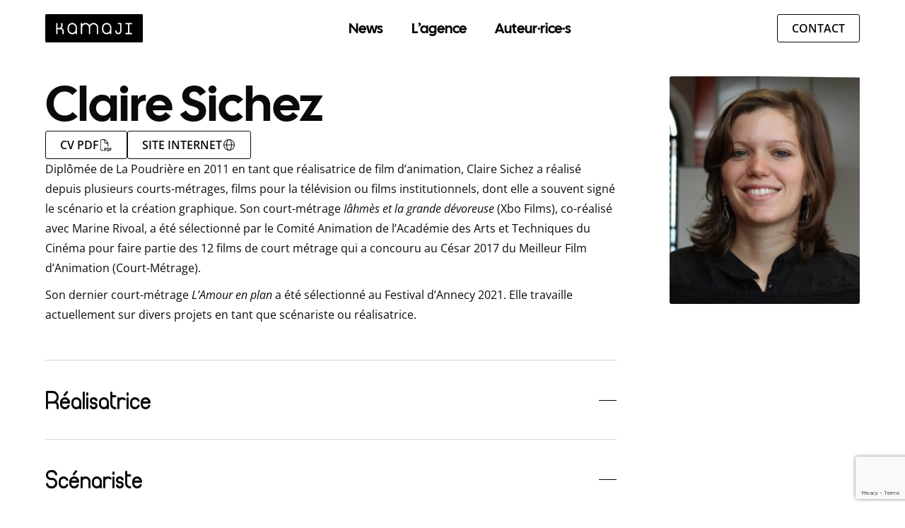

--- FILE ---
content_type: text/html; charset=UTF-8
request_url: https://www.agence-kamaji.com/auteurs/claire-sichez/
body_size: 7802
content:
<!doctype html>
<html lang="fr-FR">

<head>
	<meta charset="UTF-8">
	<meta name="viewport" content="width=device-width, initial-scale=1">
	<meta name='robots' content='index, follow, max-image-preview:large, max-snippet:-1, max-video-preview:-1' />
	<style>img:is([sizes="auto" i], [sizes^="auto," i]) { contain-intrinsic-size: 3000px 1500px }</style>
	
	<!-- This site is optimized with the Yoast SEO plugin v26.3 - https://yoast.com/wordpress/plugins/seo/ -->
	<title>Claire Sichez - AGENCE KAMAJI</title>
	<meta name="description" content="Diplômée de La Poudrière en 2011 en tant que réalisatrice de film d’animation, Claire Sichez a réalisé depuis plusieurs courts-métrages, films pour la télévision ou films institutionnels, dont elle a souvent signé le scénario et la création graphique. Son court-métrage Iâhmès et la grande dévoreuse (Xbo Films), co-réalisé avec Marine Rivoal, a été sélectionné par le Comité Animation de l’Académie des Arts et Techniques du Cinéma pour faire partie des 12 films de court métrage qui a concouru au César 2017 du Meilleur Film d’Animation (Court-Métrage).  Son dernier court-métrage L’Amour en plan a été sélectionné au Festival d’Annecy 2021. Elle travaille actuellement sur divers projets en tant que scénariste ou réalisatrice." />
	<link rel="canonical" href="https://www.agence-kamaji.com/auteurs/claire-sichez/" />
	<meta property="og:locale" content="fr_FR" />
	<meta property="og:type" content="article" />
	<meta property="og:title" content="Claire Sichez - AGENCE KAMAJI" />
	<meta property="og:description" content="Diplômée de La Poudrière en 2011 en tant que réalisatrice de film d’animation, Claire Sichez a réalisé depuis plusieurs courts-métrages, films pour la télévision ou films institutionnels, dont elle a souvent signé le scénario et la création graphique. Son court-métrage Iâhmès et la grande dévoreuse (Xbo Films), co-réalisé avec Marine Rivoal, a été sélectionné par le Comité Animation de l’Académie des Arts et Techniques du Cinéma pour faire partie des 12 films de court métrage qui a concouru au César 2017 du Meilleur Film d’Animation (Court-Métrage).  Son dernier court-métrage L’Amour en plan a été sélectionné au Festival d’Annecy 2021. Elle travaille actuellement sur divers projets en tant que scénariste ou réalisatrice." />
	<meta property="og:url" content="https://www.agence-kamaji.com/auteurs/claire-sichez/" />
	<meta property="og:site_name" content="AGENCE KAMAJI" />
	<meta property="article:modified_time" content="2025-10-13T16:45:57+00:00" />
	<meta property="og:image" content="https://www.agence-kamaji.com/wp-content/uploads/2014/06/claire-sichez.jpg" />
	<meta property="og:image:width" content="244" />
	<meta property="og:image:height" content="292" />
	<meta property="og:image:type" content="image/jpeg" />
	<meta name="twitter:label1" content="Durée de lecture estimée" />
	<meta name="twitter:data1" content="5 minutes" />
	<script type="application/ld+json" class="yoast-schema-graph">{"@context":"https://schema.org","@graph":[{"@type":"WebPage","@id":"https://www.agence-kamaji.com/auteurs/claire-sichez/","url":"https://www.agence-kamaji.com/auteurs/claire-sichez/","name":"Claire Sichez - AGENCE KAMAJI","isPartOf":{"@id":"https://www.agence-kamaji.com/#website"},"primaryImageOfPage":{"@id":"https://www.agence-kamaji.com/auteurs/claire-sichez/#primaryimage"},"image":{"@id":"https://www.agence-kamaji.com/auteurs/claire-sichez/#primaryimage"},"thumbnailUrl":"https://www.agence-kamaji.com/wp-content/uploads/2014/06/claire-sichez.jpg","datePublished":"2014-06-24T08:00:59+00:00","dateModified":"2025-10-13T16:45:57+00:00","description":"Diplômée de La Poudrière en 2011 en tant que réalisatrice de film d’animation, Claire Sichez a réalisé depuis plusieurs courts-métrages, films pour la télévision ou films institutionnels, dont elle a souvent signé le scénario et la création graphique. Son court-métrage Iâhmès et la grande dévoreuse (Xbo Films), co-réalisé avec Marine Rivoal, a été sélectionné par le Comité Animation de l’Académie des Arts et Techniques du Cinéma pour faire partie des 12 films de court métrage qui a concouru au César 2017 du Meilleur Film d’Animation (Court-Métrage). Son dernier court-métrage L’Amour en plan a été sélectionné au Festival d’Annecy 2021. Elle travaille actuellement sur divers projets en tant que scénariste ou réalisatrice.","breadcrumb":{"@id":"https://www.agence-kamaji.com/auteurs/claire-sichez/#breadcrumb"},"inLanguage":"fr-FR","potentialAction":[{"@type":"ReadAction","target":["https://www.agence-kamaji.com/auteurs/claire-sichez/"]}]},{"@type":"ImageObject","inLanguage":"fr-FR","@id":"https://www.agence-kamaji.com/auteurs/claire-sichez/#primaryimage","url":"https://www.agence-kamaji.com/wp-content/uploads/2014/06/claire-sichez.jpg","contentUrl":"https://www.agence-kamaji.com/wp-content/uploads/2014/06/claire-sichez.jpg","width":244,"height":292},{"@type":"BreadcrumbList","@id":"https://www.agence-kamaji.com/auteurs/claire-sichez/#breadcrumb","itemListElement":[{"@type":"ListItem","position":1,"name":"Accueil","item":"https://www.agence-kamaji.com/"},{"@type":"ListItem","position":2,"name":"Claire Sichez"}]},{"@type":"WebSite","@id":"https://www.agence-kamaji.com/#website","url":"https://www.agence-kamaji.com/","name":"AGENCE KAMAJI","description":"Agence artistique","publisher":{"@id":"https://www.agence-kamaji.com/#organization"},"potentialAction":[{"@type":"SearchAction","target":{"@type":"EntryPoint","urlTemplate":"https://www.agence-kamaji.com/?s={search_term_string}"},"query-input":{"@type":"PropertyValueSpecification","valueRequired":true,"valueName":"search_term_string"}}],"inLanguage":"fr-FR"},{"@type":"Organization","@id":"https://www.agence-kamaji.com/#organization","name":"AGENCE KAMAJI","url":"https://www.agence-kamaji.com/","logo":{"@type":"ImageObject","inLanguage":"fr-FR","@id":"https://www.agence-kamaji.com/#/schema/logo/image/","url":"https://www.agence-kamaji.com/wp-content/uploads/2022/11/agence-kamaji-1.png","contentUrl":"https://www.agence-kamaji.com/wp-content/uploads/2022/11/agence-kamaji-1.png","width":200,"height":200,"caption":"AGENCE KAMAJI"},"image":{"@id":"https://www.agence-kamaji.com/#/schema/logo/image/"}}]}</script>
	<!-- / Yoast SEO plugin. -->


<link rel='dns-prefetch' href='//kit.fontawesome.com' />
<style id='font-awesome-svg-styles-default-inline-css' type='text/css'>
.svg-inline--fa {
  display: inline-block;
  height: 1em;
  overflow: visible;
  vertical-align: -.125em;
}
</style>
<link rel='stylesheet' id='font-awesome-svg-styles-css' href='https://www.agence-kamaji.com/wp-content/uploads/font-awesome/v7.0.1/css/svg-with-js.css' type='text/css' media='all' />
<style id='font-awesome-svg-styles-inline-css' type='text/css'>
   .wp-block-font-awesome-icon svg::before,
   .wp-rich-text-font-awesome-icon svg::before {content: unset;}
</style>
<link rel='stylesheet' id='dynamic-styles-css' href='https://www.agence-kamaji.com/wp-content/themes/kamaji/wp_generated.css' type='text/css' media='all' />
<link rel='stylesheet' id='theme-style-css' href='https://www.agence-kamaji.com/wp-content/themes/kamaji/style.css' type='text/css' media='all' />
<script type="text/javascript" async src="https://www.agence-kamaji.com/wp-content/plugins/burst-statistics/helpers/timeme/timeme.min.js" id="burst-timeme-js"></script>
<script type="text/javascript" id="burst-js-extra">
/* <![CDATA[ */
var burst = {"tracking":{"isInitialHit":true,"lastUpdateTimestamp":0,"beacon_url":"https:\/\/www.agence-kamaji.com\/wp-content\/plugins\/burst-statistics\/endpoint.php","ajaxUrl":"https:\/\/www.agence-kamaji.com\/wp-admin\/admin-ajax.php"},"options":{"cookieless":0,"pageUrl":"https:\/\/www.agence-kamaji.com\/auteurs\/claire-sichez\/","beacon_enabled":1,"do_not_track":0,"enable_turbo_mode":0,"track_url_change":0,"cookie_retention_days":30,"debug":0},"goals":{"completed":[],"scriptUrl":"https:\/\/www.agence-kamaji.com\/wp-content\/plugins\/burst-statistics\/assets\/js\/build\/burst-goals.js?v=1762940246","active":[]},"cache":{"uid":null,"fingerprint":null,"isUserAgent":null,"isDoNotTrack":null,"useCookies":null}};
/* ]]> */
</script>
<script type="text/javascript" async src="https://www.agence-kamaji.com/wp-content/plugins/burst-statistics/assets/js/build/burst.min.js" id="burst-js"></script>
<script type="text/javascript" id="asenha-public-js-extra">
/* <![CDATA[ */
var phpVars = {"externalPermalinksEnabled":"1"};
/* ]]> */
</script>
<script type="text/javascript" src="https://www.agence-kamaji.com/wp-content/plugins/admin-site-enhancements-pro/assets/js/external-permalinks.js" id="asenha-public-js"></script>
<script type="text/javascript" src="https://www.agence-kamaji.com/wp-includes/js/jquery/jquery.min.js" id="jquery-core-js"></script>
<script defer crossorigin="anonymous" type="text/javascript" src="https://kit.fontawesome.com/3c6f5bdc36.js" id="font-awesome-official-js"></script>
<link rel="alternate" title="oEmbed (JSON)" type="application/json+oembed" href="https://www.agence-kamaji.com/wp-json/oembed/1.0/embed?url=https%3A%2F%2Fwww.agence-kamaji.com%2Fauteurs%2Fclaire-sichez%2F" />
<link rel="alternate" title="oEmbed (XML)" type="text/xml+oembed" href="https://www.agence-kamaji.com/wp-json/oembed/1.0/embed?url=https%3A%2F%2Fwww.agence-kamaji.com%2Fauteurs%2Fclaire-sichez%2F&#038;format=xml" />
<link rel="icon" href="https://www.agence-kamaji.com/wp-content/uploads/2025/08/griffe.svg" sizes="32x32" />
<link rel="icon" href="https://www.agence-kamaji.com/wp-content/uploads/2025/08/griffe.svg" sizes="192x192" />
<link rel="apple-touch-icon" href="https://www.agence-kamaji.com/wp-content/uploads/2025/08/griffe.svg" />
<meta name="msapplication-TileImage" content="https://www.agence-kamaji.com/wp-content/uploads/2025/08/griffe.svg" />
	<script defer src="https://www.agence-kamaji.com/wp-content/themes/kamaji/js/gsap-min/gsap.min.js"></script>
	<script defer src="https://www.agence-kamaji.com/wp-content/themes/kamaji/js/gsap-min/ScrollTrigger.min.js"></script>
</head>

<body class="wp-singular articles_auteurs-template-default single single-articles_auteurs postid-1722 wp-theme-kamaji desktopDevice" data-burst_id="1722" data-burst_type="articles_auteurs"><div id="main_nav">
   <div class="cont_classic">
      <a href="https://www.agence-kamaji.com/" class="logo left" title="Kamaji, agence artistique">
         <img src="https://www.agence-kamaji.com/wp-content/themes/kamaji/img/logo_kamaji.svg" alt="Logo agence Kamaji">
      </a>
      <nav class="menu" role="navigation">
         <ul id="menu-primary" class="menu"><li id="menu-item-5521" class="menu-item menu-item-type-post_type menu-item-object-page current_page_parent menu-item-5521"><a href="https://www.agence-kamaji.com/news/">News</a></li>
<li id="menu-item-19" class="menu-item menu-item-type-post_type menu-item-object-page menu-item-19"><a href="https://www.agence-kamaji.com/agence-artistique/">L’agence</a></li>
<li id="menu-item-5540" class="menu-item menu-item-type-post_type menu-item-object-page menu-item-5540"><a href="https://www.agence-kamaji.com/auteurs/">Auteur·rice·s</a></li>
</ul>      </nav>
      <button id="menu-toggler">
         <div class="text">menu</div>
         <div class="icons">
            <svg xmlns="http://www.w3.org/2000/svg" class="fa-bars" viewBox="0 0 448 512">
               <path d="M0 64l448 0 0 64L0 128 0 64zM0 224l448 0 0 64L0 288l0-64zM448 384l0 64L0 448l0-64 448 0z" />
            </svg>
            <svg xmlns="http://www.w3.org/2000/svg" class="fa-times" viewBox="0 0 320 512">
               <path d="M193.94 256L296.5 153.44l21.15-21.15c3.12-3.12 3.12-8.19 0-11.31l-22.63-22.63c-3.12-3.12-8.19-3.12-11.31 0L160 222.06 36.29 98.34c-3.12-3.12-8.19-3.12-11.31 0L2.34 120.97c-3.12 3.12-3.12 8.19 0 11.31L126.06 256 2.34 379.71c-3.12 3.12-3.12 8.19 0 11.31l22.63 22.63c3.12 3.12 8.19 3.12 11.31 0L160 289.94 262.56 392.5l21.15 21.15c3.12 3.12 8.19 3.12 11.31 0l22.63-22.63c3.12-3.12 3.12-8.19 0-11.31L193.94 256z" />
            </svg>
         </div>
      </button>
      <a href="https://www.agence-kamaji.com/contact/" class="contact_but but brd">Contact</a>
   </div>
</div><main id="main-content" class="post-1722">
   <style>
   :root {
      --c-sec: var(--c-3);
   }
</style>
<div id="auteur" class="cont_classic">
   <div class="infos">
      <h1 class="main_title">Claire Sichez</h1>
      <div class="links">
         <a href="https://www.agence-kamaji.com/wp-content/themes/kamaji/cv-pdf.php?id=1722" class="but brd" target="_blank" rel="noopener">CV PDF <i class="fa-light fa-file-pdf"></i></a>
                     <a href="http://www.clairesichez.com/" class="but brd" target="_blank" rel="noopener">
               Site internet <i class="fa-light fa-globe"></i>
            </a>
               </div>
      <div class="intro"><p><span style="line-height: 1.5em;">Diplômée de La Poudrière en 2011 en tant que réalisatrice de film d’animation, Claire Sichez a réalisé depuis plusieurs courts-métrages, films pour la télévision ou films institutionnels, dont elle a souvent signé le scénario et la création graphique. </span>Son court-métrage <em>Iâhmès et la grande dévoreuse</em> (Xbo Films), co-réalisé avec Marine Rivoal, a été sélectionné par le Comité Animation de l’Académie des Arts et Techniques du Cinéma pour faire partie des 12 films de court métrage qui a concouru au César 2017 du Meilleur Film d’Animation (Court-Métrage).</p>
<p>Son dernier court-métrage <em>L’Amour en plan</em> a été sélectionné au Festival d’Annecy 2021. Elle travaille actuellement sur divers projets en tant que scénariste ou réalisatrice.</p>
</div>
      <section id="content">
         <h2>Réalisatrice</h2>
<h3>Télévision<b> </b></h3>
<p>2024</p>
<ul>
<li><strong>LES CHIENS PIRATES</strong> 52 x 11&prime;<br />
Réalisatrice du développement<br />
LA STATION ANIMATION</li>
</ul>
<p>2021</p>
<ul>
<li><strong>ESSIE<br />
</strong>Réalisatrice du développement<br />
BAYARD JEUNESSE ANIMATION</li>
</ul>
<p>2015</p>
<ul>
<li><strong>UNE SEMAINE DE FERME L’OEIL</strong><br />
Réalisation du pilote<br />
JE SUIS BIEN CONTENT</li>
</ul>
<p>2012</p>
<ul>
<li><b>ROBIN </b>2’03<br />
Réalisé pour l’émission du Téléthon<br />
VIVEMENT LUNDI – France Télévisions<br />
Sélections : Festival Tomatrope 2013 / Festival des Très Courts 2013 / Festival National du court-métrage Handica-Apicil 2013</li>
</ul>
<p>2011</p>
<ul>
<li><b>PALEOLITOC </b>1’<br />
Séquence en argile animée pour la série <b>A.R.T. INVESTIGATION<br />
</b>NORMAAL ANIMATION – France Télévisions<br />
Séquence diffusée au Festival d’Annecy 2013</li>
<li><b>LES LARMES DU GENIE </b>1’18<br />
Film d’études<br />
LA POUDRIERE – Canal J</li>
</ul>
<h3>Court-métrage</h3>
<p>2021</p>
<ul>
<li><strong>L’AMOUR EN PLAN</strong> 16’<br />
IKKI FILMS<br />
Sélection au Festival d’Annecy 2021</li>
</ul>
<p>2015<b>  </b></p>
<ul>
<li><b>IÂHMES ET LA GRANDE DEVOREUSE </b>12’<br />
Co-réalisé avec Marine Rivoal<br />
XBO FILMS<br />
Préselectionné pour les César 2017 du Meilleur Film d’Animation (Court-Métrage)<br />
Soutenu par le Fonds d’Aide à l’Innovation – CNC (écriture et développement), l’aide à la production du CNC et la région Midi-Pyrénées</li>
</ul>
<p>2013</p>
<ul>
<li><b>MOI J’ATTENDS</b> 4’57<br />
D’après le livre éponyme de Serge Bloch et Davide Cali<br />
LES FILMS D’ICI 2 / LA STATION ANIMATION / LES EDITIONS SARBACANE – France Télévisions<br />
Mention spéciale &#8211; Festival Cinanima 2014</li>
</ul>
<p>2012  <b> </b></p>
<ul>
<li><b>THE END </b>2’<br />
Co-réalisé avec Cécile Milazzo et Phuong Mai Nguyen<br />
COLLECTIF INCOGNITO / XBO FILMS – Arte France<br />
Sélections : Festival OFF Marseille 2013 / Festival du Court-Métrage de Lille 2013 / Festival Curtocircuito 2013 (Espagne) / Traverse Vidéo (Toulouse)</li>
</ul>
<p>2011  <b> </b></p>
<ul>
<li><b>VIEILLE COURGE </b>4’07<br />
Film de fin d’études en stop motion<br />
LA POUDRIERE – Arte France<br />
Sélections : Festival de Krok 2012 (Ukraine) / Animatou 2012 (Suisse) / Festival du film de  Stop-Motion de  Montréal 2012 / Bruz 2012</li>
<li><b>LE FUMEUR</b> 0’25<br />
Film d’études<br />
LA POUDRIERE</li>
<li><b>A TOUTES JAMBES ! </b>1’35<br />
Film d’études en stop-motion<br />
LA POUDRIERE</li>
</ul>
<h3>Numérique</h3>
<p>2015</p>
<ul>
<li><strong>CONTINUIDAD</strong> 5’<br />
Réalisation du film animé de la nouvelle interactive conçue par Andres Jarach<br />
FRANCE CULTURE / RADIO FRANCE</li>
</ul>
<p>2013</p>
<ul>
<li><b>MOI J’ATTENDS<br />
</b>LES FILMS D’ICI 2 / LA STATION ANIMATION / LES EDITIONS SARBACANE – France Télévisions<br />
Sélectionné au Web Program Festival 2014 (La Rochelle)</li>
</ul>
<h2>Scénariste</h2>
<h3>Cinéma</h3>
<p>2024</p>
<ul>
<li><strong>AUTOMNE<br />
</strong>Synopsis en développement<br />
ANDARTA PICTURES</li>
</ul>
<h3>Télévision</h3>
<p>En cours</p>
<ul>
<li><strong>L’ECHAPPEE</strong> Spécial 52’<br />
Projet original en écriture<br />
HAVE A NICE DAY FILMS</li>
<li><strong>BJÖRN</strong> 52 x 7’<br />
Note de concept co-écrite avec Delphine Perret et bible littéraire en écriture<br />
HAVE A NICE DAY FILMS</li>
</ul>
<p>2022-2023</p>
<ul>
<li><strong>LE CHANT DES ORAGES</strong> Spécial 26’<br />
Scénario co-écrit avec Caroline Attia<br />
SACREBLEU PRODUCTIONS &#8211; Canal +</li>
<li><strong>PAPA ET MOI</strong> Spécial 52’<br />
Scénario en co-écriture avec Olesya Shchukina<br />
EASY RIDERS FILMS / HAVE A NICE DAY FILMS</li>
</ul>
<p>2020</p>
<ul>
<li><strong>LIONCEAU ET LES LUCIOLES</strong> 5’<br />
Bible Littéraire et 1<sup>er</sup> épisode co-écrit avec Eloïc Gimenez<br />
GIRELLE PRODUCTION</li>
</ul>
<p>2017</p>
<ul>
<li><strong>LES SUPER AVENTURES DE JEAN-MICHEL LE CARIBOU DES BOIS</strong> 13’<br />
5 épisodes<br />
AUTOUR DE MINUIT</li>
<li><strong>NON-NON</strong> 7’<br />
1 épisode<br />
AUTOUR DE MINUIT</li>
</ul>
<p>2015</p>
<ul>
<li><b>UNE SEMAINE DE FERME L’ŒIL</b> 7 x 13’<br />
Collection de spéciaux d’après un conte d’Andersen co-écrits avec Claire Paoletti<br />
Graphisme Phuong Mai Nguyen<br />
Aide à l’écriture du Fonds d’Aide à l’Innovation (CNC), concours  de projet d’Annecy 2014, aide au développement Ciclic</li>
<li><strong>MIROU MIROU</strong> 5’<br />
4 épisodes dont 1 co-écrit avec Theresia Rippel<br />
FOLIMAGE – Canal +</li>
</ul>
<p>2012</p>
<ul>
<li><b>ROBIN </b>2’03<br />
VIVEMENT LUNDI – France Télévisions</li>
</ul>
<p>2011</p>
<ul>
<li><b>LES LARMES DU GENIE </b>1’18<br />
Film d’études<br />
LA POUDRIERE – Canal J</li>
</ul>
<h3>Court-métrage</h3>
<p>2021</p>
<ul>
<li><strong>L’AMOUR EN PLAN</strong> 16’<br />
IKKI FILMS</li>
</ul>
<p>2016</p>
<ul>
<li><strong>SWAMP<br />
</strong>Scénario co-écrit avec Paul Wenninger<br />
LES FILMS DE FORCE MAJEURE</li>
</ul>
<p>2015 <b> </b></p>
<ul>
<li><b>IÂHMES ET LA GRANDE DEVOREUSE </b>12’<br />
XBO FILMS</li>
</ul>
<p>2013</p>
<ul>
<li><b>MOI J’ATTENDS</b> 4’57<br />
Adaptation du livre éponyme de Serge Bloch et Davide Cali<br />
LES FILMS D’ICI 2 / LA STATION ANIMATION / LES EDITIONS SARBACANE – France Télévisions</li>
</ul>
<p>2012  <b> </b></p>
<ul>
<li><b>THE END </b>2’<br />
Co-écrit avec Cécile Milazzo et Phuong Mai Nguyen<br />
COLLECTIF INCOGNITO / XBO FILMS – Arte France</li>
</ul>
<p>2011  <b> </b></p>
<ul>
<li><b>VIEILLE COURGE </b>4’07<br />
Film de fin d’études<br />
LA POUDRIERE – Arte France<i> </i></li>
<li><b>LE FUMEUR</b> 0’25<br />
Film d’études<br />
LA POUDRIERE</li>
<li><b>A TOUTES JAMBES ! </b>1’35<br />
Film d’études<br />
<span style="line-height: 1.5em;">LA POUDRIERE</span></li>
</ul>
<h2>Autrice graphique</h2>
<h3>Télévision</h3>
<p>2024</p>
<ul>
<li><strong>L’ECHAPPEE</strong> Spécial 52’<br />
Projet original, création graphique<br />
HAVE A NICE DAY FILMS</li>
</ul>
<p>2023</p>
<ul>
<li><strong>ESSIE<br />
</strong>Autrice de la bible graphique<br />
BAYARD JEUNESSE ANIMATION</li>
</ul>
<p>2016</p>
<ul>
<li><strong>DESSINE MOI UN SAINT-EX </strong>52’<br />
Documentaire réalisé par Andrès Jarach<br />
Création de la bible graphique<br />
QUARK PRODUCTIONS</li>
</ul>
<p>2012</p>
<ul>
<li><b>ROBIN<br />
</b>VIVEMENT LUNDI – France Télévisions</li>
</ul>
<p>2011</p>
<ul>
<li><b>PALEOLITOC<br />
</b>Séquence animée pour la série <b>A.R.T. INVESTIGATION<br />
</b>NORMAAL ANIMATION – France Télévisions</li>
<li><b>LES LARMES DU GENIE<br />
</b>Film d’études<br />
LA POUDRIERE – Canal J</li>
</ul>
<h3>Court-métrage</h3>
<p>2011  <b> </b></p>
<ul>
<li><b>VIEILLE COURGE<br />
</b>Film de fin d’études<br />
LA POUDRIERE – Arte France</li>
<li><b>LE FUMEUR<br />
</b>Film d’études<br />
LA POUDRIERE</li>
<li><b>A TOUTES JAMBES !<br />
</b>Film d’études<br />
LA POUDRIERE</li>
</ul>
<h2>Illustratrice</h2>
<p>2011</p>
<ul>
<li>Orange &#8211; Catalogue de communication interne<br />
AGENCE HAVAS</li>
</ul>
<p>2010</p>
<ul>
<li>Jaquette DVD des 10 ans de la Poudrière</li>
</ul>
<p>2009</p>
<ul>
<li>Création d’une affiche pour le site sciences.gouv<br />
<span style="line-height: 1.5em;">CERIMES</span></li>
<li> Illustrations publiées dans le magazine NYCTALOPE</li>
</ul>
<h2>Autres activités</h2>
<p>2010-2014</p>
<ul>
<li>Diverses expériences en animation, mise en place des plans sur flash et after effect, animation, design (Je Suis Bien Content / Chez Eddy /Agence BETC Digital…)</li>
</ul>
<h3>Exposition</h3>
<p>2009</p>
<ul>
<li>Mémoires et Mémoires bis<br />
Galerie du Syndicat Potentiel à Strasbourg</li>
</ul>
<h2>Formation</h2>
<p>2011</p>
<ul>
<li>Diplôme de Réalisatrice de film d’animation – La Poudrière (Valence)</li>
</ul>
<p>2009</p>
<ul>
<li>Diplôme National d’Art Plastique, option illustration – Ecole Supérieure des Arts Décoratifs de Strasbourg (aujourd’hui Haute Ecole des Arts du Rhin)</li>
</ul>
<p>2004-2006</p>
<ul>
<li>Préparation aux concours d’écoles d’arts aux Ateliers de Sèvres puis à l’Ecole Professionnelle Supérieure des Arts Graphiques et d’Architecture (EPSAA) de la Mairie de Paris</li>
</ul>
<p>2004</p>
<ul>
<li>Baccalauréat Scientifique</li>
</ul>
      </section>
   </div>
         <div class="the_thumb"><img width="244" height="292" src="https://www.agence-kamaji.com/wp-content/uploads/2014/06/claire-sichez.jpg" class="attachment-post-thumbnail size-post-thumbnail wp-post-image" alt="" decoding="async" fetchpriority="high" srcset="https://www.agence-kamaji.com/wp-content/uploads/2014/06/claire-sichez.jpg 244w, https://www.agence-kamaji.com/wp-content/uploads/2014/06/claire-sichez-160x191.jpg 160w" sizes="(max-width: 244px) 100vw, 244px" /></div>
   
   <script>
      jQuery(function($) {
         const section = $('#content');
         if (!section.length) return;

         const children = section.children();
         let currentH2 = null;
         let group = [];
         const openFirst = false;
         let index = 0;

         children.each(function() {
            const el = $(this);
            if (el.is('h2')) {
               if (currentH2 && group.length) wrapGroup(currentH2, group, index++);
               currentH2 = el;
               group = [];
            } else {
               group.push(el);
            }
         });

         if (currentH2 && group.length) wrapGroup(currentH2, group, index++);

         function wrapGroup($h2, group, idx) {
            const panel = $('<div class="panel"></div>');
            group.forEach(el => panel.append(el));
            panel.append('<div class="panel-spacer"></div>');
            panel.insertAfter($h2);

            $h2.addClass('collapsible').append('<span class="toggle-mark"></span>');

            // État initial
            const isOpen = openFirst && idx === 0;
            if (isOpen) {
               $h2.addClass('active');
               panel.css('height', 'auto');
            } else {
               panel.css({
                  height: 0
               });
            }

            $h2.on('click', function() {
               const isActive = $h2.hasClass('active');
               $h2.toggleClass('active');

               if (isActive) {
                  panel.stop().animate({
                     height: 0
                  }, 500, () => ScrollTrigger.refresh());
               } else {
                  panel.css('height', 'auto');
                  const autoHeight = panel.height();
                  panel.css('height', 0);
                  panel.stop().animate({
                     height: autoHeight
                  }, 500, () => {
                     panel.css('height', 'auto');
                     ScrollTrigger.refresh();
                  });
               }
            });
         }
      });
   </script>
</div>   <footer id="main_footer">
   <section class="cont_classic">
      <div class="left">
         <div class="cont">
            <a href="https://www.agence-kamaji.com/" class="nom" title="KAMAJI - home link">KAMAJI</a>
            <div class="baseline">L’agence artistique des auteurs de l’animation</div>
         </div>
         <hr>
         <address>
            <a href="https://maps.app.goo.gl/9xG6Qw5aGuMmyUv99" target="_blank"><i class="fa-solid fa-location-dot"></i><span>63 rue de Chabrol – 75010 Paris</span></a>
         </address>
         <a href="tel:+33688478346" target="_blank"><i class="fa-solid fa-phone"></i><span>+ 33 (0)6 88 47 83 46</span></a>
      </div>
      <div class="right">
         <a href="https://www.agence-kamaji.com/contact" class="but brd">Contactez-nous</a>
         <a href="https://www.agence-kamaji.com/mentions-legales//" class="mentions" title="KAMAJI - Mentions légales">Mentions légales</a>
         <div class="copyright">© KAMAJI, Agence artistique </div>
      </div>
   </section>
</footer></main>
<script type="speculationrules">
{"prefetch":[{"source":"document","where":{"and":[{"href_matches":"\/*"},{"not":{"href_matches":["\/wp-*.php","\/wp-admin\/*","\/wp-content\/uploads\/*","\/wp-content\/*","\/wp-content\/plugins\/*","\/wp-content\/themes\/kamaji\/*","\/*\\?(.+)"]}},{"not":{"selector_matches":"a[rel~=\"nofollow\"]"}},{"not":{"selector_matches":".no-prefetch, .no-prefetch a"}}]},"eagerness":"conservative"}]}
</script>
<script type="text/javascript" src="https://www.agence-kamaji.com/wp-content/themes/kamaji/js/commun.js" id="theme-script-js"></script>
<script type="text/javascript" src="https://www.google.com/recaptcha/api.js?render=6Ldn4AAsAAAAAJ6BWzEFXrShez_IpNtjWQx98XeH" id="google-recaptcha-js"></script>
<script type="text/javascript" src="https://www.agence-kamaji.com/wp-includes/js/dist/vendor/wp-polyfill.min.js" id="wp-polyfill-js"></script>
<script type="text/javascript" id="wpcf7-recaptcha-js-before">
/* <![CDATA[ */
var wpcf7_recaptcha = {
    "sitekey": "6Ldn4AAsAAAAAJ6BWzEFXrShez_IpNtjWQx98XeH",
    "actions": {
        "homepage": "homepage",
        "contactform": "contactform"
    }
};
/* ]]> */
</script>
<script type="text/javascript" src="https://www.agence-kamaji.com/wp-content/plugins/contact-form-7/modules/recaptcha/index.js" id="wpcf7-recaptcha-js"></script>
</body>
</html>

<!-- Cached by WP-Optimize (gzip) - https://teamupdraft.com/wp-optimize/ - Last modified: 8 January 2026 21 h 52 min (Europe/Paris UTC:2) -->


--- FILE ---
content_type: text/html; charset=utf-8
request_url: https://www.google.com/recaptcha/api2/anchor?ar=1&k=6Ldn4AAsAAAAAJ6BWzEFXrShez_IpNtjWQx98XeH&co=aHR0cHM6Ly93d3cuYWdlbmNlLWthbWFqaS5jb206NDQz&hl=en&v=PoyoqOPhxBO7pBk68S4YbpHZ&size=invisible&anchor-ms=20000&execute-ms=30000&cb=x844ib81xf6f
body_size: 48665
content:
<!DOCTYPE HTML><html dir="ltr" lang="en"><head><meta http-equiv="Content-Type" content="text/html; charset=UTF-8">
<meta http-equiv="X-UA-Compatible" content="IE=edge">
<title>reCAPTCHA</title>
<style type="text/css">
/* cyrillic-ext */
@font-face {
  font-family: 'Roboto';
  font-style: normal;
  font-weight: 400;
  font-stretch: 100%;
  src: url(//fonts.gstatic.com/s/roboto/v48/KFO7CnqEu92Fr1ME7kSn66aGLdTylUAMa3GUBHMdazTgWw.woff2) format('woff2');
  unicode-range: U+0460-052F, U+1C80-1C8A, U+20B4, U+2DE0-2DFF, U+A640-A69F, U+FE2E-FE2F;
}
/* cyrillic */
@font-face {
  font-family: 'Roboto';
  font-style: normal;
  font-weight: 400;
  font-stretch: 100%;
  src: url(//fonts.gstatic.com/s/roboto/v48/KFO7CnqEu92Fr1ME7kSn66aGLdTylUAMa3iUBHMdazTgWw.woff2) format('woff2');
  unicode-range: U+0301, U+0400-045F, U+0490-0491, U+04B0-04B1, U+2116;
}
/* greek-ext */
@font-face {
  font-family: 'Roboto';
  font-style: normal;
  font-weight: 400;
  font-stretch: 100%;
  src: url(//fonts.gstatic.com/s/roboto/v48/KFO7CnqEu92Fr1ME7kSn66aGLdTylUAMa3CUBHMdazTgWw.woff2) format('woff2');
  unicode-range: U+1F00-1FFF;
}
/* greek */
@font-face {
  font-family: 'Roboto';
  font-style: normal;
  font-weight: 400;
  font-stretch: 100%;
  src: url(//fonts.gstatic.com/s/roboto/v48/KFO7CnqEu92Fr1ME7kSn66aGLdTylUAMa3-UBHMdazTgWw.woff2) format('woff2');
  unicode-range: U+0370-0377, U+037A-037F, U+0384-038A, U+038C, U+038E-03A1, U+03A3-03FF;
}
/* math */
@font-face {
  font-family: 'Roboto';
  font-style: normal;
  font-weight: 400;
  font-stretch: 100%;
  src: url(//fonts.gstatic.com/s/roboto/v48/KFO7CnqEu92Fr1ME7kSn66aGLdTylUAMawCUBHMdazTgWw.woff2) format('woff2');
  unicode-range: U+0302-0303, U+0305, U+0307-0308, U+0310, U+0312, U+0315, U+031A, U+0326-0327, U+032C, U+032F-0330, U+0332-0333, U+0338, U+033A, U+0346, U+034D, U+0391-03A1, U+03A3-03A9, U+03B1-03C9, U+03D1, U+03D5-03D6, U+03F0-03F1, U+03F4-03F5, U+2016-2017, U+2034-2038, U+203C, U+2040, U+2043, U+2047, U+2050, U+2057, U+205F, U+2070-2071, U+2074-208E, U+2090-209C, U+20D0-20DC, U+20E1, U+20E5-20EF, U+2100-2112, U+2114-2115, U+2117-2121, U+2123-214F, U+2190, U+2192, U+2194-21AE, U+21B0-21E5, U+21F1-21F2, U+21F4-2211, U+2213-2214, U+2216-22FF, U+2308-230B, U+2310, U+2319, U+231C-2321, U+2336-237A, U+237C, U+2395, U+239B-23B7, U+23D0, U+23DC-23E1, U+2474-2475, U+25AF, U+25B3, U+25B7, U+25BD, U+25C1, U+25CA, U+25CC, U+25FB, U+266D-266F, U+27C0-27FF, U+2900-2AFF, U+2B0E-2B11, U+2B30-2B4C, U+2BFE, U+3030, U+FF5B, U+FF5D, U+1D400-1D7FF, U+1EE00-1EEFF;
}
/* symbols */
@font-face {
  font-family: 'Roboto';
  font-style: normal;
  font-weight: 400;
  font-stretch: 100%;
  src: url(//fonts.gstatic.com/s/roboto/v48/KFO7CnqEu92Fr1ME7kSn66aGLdTylUAMaxKUBHMdazTgWw.woff2) format('woff2');
  unicode-range: U+0001-000C, U+000E-001F, U+007F-009F, U+20DD-20E0, U+20E2-20E4, U+2150-218F, U+2190, U+2192, U+2194-2199, U+21AF, U+21E6-21F0, U+21F3, U+2218-2219, U+2299, U+22C4-22C6, U+2300-243F, U+2440-244A, U+2460-24FF, U+25A0-27BF, U+2800-28FF, U+2921-2922, U+2981, U+29BF, U+29EB, U+2B00-2BFF, U+4DC0-4DFF, U+FFF9-FFFB, U+10140-1018E, U+10190-1019C, U+101A0, U+101D0-101FD, U+102E0-102FB, U+10E60-10E7E, U+1D2C0-1D2D3, U+1D2E0-1D37F, U+1F000-1F0FF, U+1F100-1F1AD, U+1F1E6-1F1FF, U+1F30D-1F30F, U+1F315, U+1F31C, U+1F31E, U+1F320-1F32C, U+1F336, U+1F378, U+1F37D, U+1F382, U+1F393-1F39F, U+1F3A7-1F3A8, U+1F3AC-1F3AF, U+1F3C2, U+1F3C4-1F3C6, U+1F3CA-1F3CE, U+1F3D4-1F3E0, U+1F3ED, U+1F3F1-1F3F3, U+1F3F5-1F3F7, U+1F408, U+1F415, U+1F41F, U+1F426, U+1F43F, U+1F441-1F442, U+1F444, U+1F446-1F449, U+1F44C-1F44E, U+1F453, U+1F46A, U+1F47D, U+1F4A3, U+1F4B0, U+1F4B3, U+1F4B9, U+1F4BB, U+1F4BF, U+1F4C8-1F4CB, U+1F4D6, U+1F4DA, U+1F4DF, U+1F4E3-1F4E6, U+1F4EA-1F4ED, U+1F4F7, U+1F4F9-1F4FB, U+1F4FD-1F4FE, U+1F503, U+1F507-1F50B, U+1F50D, U+1F512-1F513, U+1F53E-1F54A, U+1F54F-1F5FA, U+1F610, U+1F650-1F67F, U+1F687, U+1F68D, U+1F691, U+1F694, U+1F698, U+1F6AD, U+1F6B2, U+1F6B9-1F6BA, U+1F6BC, U+1F6C6-1F6CF, U+1F6D3-1F6D7, U+1F6E0-1F6EA, U+1F6F0-1F6F3, U+1F6F7-1F6FC, U+1F700-1F7FF, U+1F800-1F80B, U+1F810-1F847, U+1F850-1F859, U+1F860-1F887, U+1F890-1F8AD, U+1F8B0-1F8BB, U+1F8C0-1F8C1, U+1F900-1F90B, U+1F93B, U+1F946, U+1F984, U+1F996, U+1F9E9, U+1FA00-1FA6F, U+1FA70-1FA7C, U+1FA80-1FA89, U+1FA8F-1FAC6, U+1FACE-1FADC, U+1FADF-1FAE9, U+1FAF0-1FAF8, U+1FB00-1FBFF;
}
/* vietnamese */
@font-face {
  font-family: 'Roboto';
  font-style: normal;
  font-weight: 400;
  font-stretch: 100%;
  src: url(//fonts.gstatic.com/s/roboto/v48/KFO7CnqEu92Fr1ME7kSn66aGLdTylUAMa3OUBHMdazTgWw.woff2) format('woff2');
  unicode-range: U+0102-0103, U+0110-0111, U+0128-0129, U+0168-0169, U+01A0-01A1, U+01AF-01B0, U+0300-0301, U+0303-0304, U+0308-0309, U+0323, U+0329, U+1EA0-1EF9, U+20AB;
}
/* latin-ext */
@font-face {
  font-family: 'Roboto';
  font-style: normal;
  font-weight: 400;
  font-stretch: 100%;
  src: url(//fonts.gstatic.com/s/roboto/v48/KFO7CnqEu92Fr1ME7kSn66aGLdTylUAMa3KUBHMdazTgWw.woff2) format('woff2');
  unicode-range: U+0100-02BA, U+02BD-02C5, U+02C7-02CC, U+02CE-02D7, U+02DD-02FF, U+0304, U+0308, U+0329, U+1D00-1DBF, U+1E00-1E9F, U+1EF2-1EFF, U+2020, U+20A0-20AB, U+20AD-20C0, U+2113, U+2C60-2C7F, U+A720-A7FF;
}
/* latin */
@font-face {
  font-family: 'Roboto';
  font-style: normal;
  font-weight: 400;
  font-stretch: 100%;
  src: url(//fonts.gstatic.com/s/roboto/v48/KFO7CnqEu92Fr1ME7kSn66aGLdTylUAMa3yUBHMdazQ.woff2) format('woff2');
  unicode-range: U+0000-00FF, U+0131, U+0152-0153, U+02BB-02BC, U+02C6, U+02DA, U+02DC, U+0304, U+0308, U+0329, U+2000-206F, U+20AC, U+2122, U+2191, U+2193, U+2212, U+2215, U+FEFF, U+FFFD;
}
/* cyrillic-ext */
@font-face {
  font-family: 'Roboto';
  font-style: normal;
  font-weight: 500;
  font-stretch: 100%;
  src: url(//fonts.gstatic.com/s/roboto/v48/KFO7CnqEu92Fr1ME7kSn66aGLdTylUAMa3GUBHMdazTgWw.woff2) format('woff2');
  unicode-range: U+0460-052F, U+1C80-1C8A, U+20B4, U+2DE0-2DFF, U+A640-A69F, U+FE2E-FE2F;
}
/* cyrillic */
@font-face {
  font-family: 'Roboto';
  font-style: normal;
  font-weight: 500;
  font-stretch: 100%;
  src: url(//fonts.gstatic.com/s/roboto/v48/KFO7CnqEu92Fr1ME7kSn66aGLdTylUAMa3iUBHMdazTgWw.woff2) format('woff2');
  unicode-range: U+0301, U+0400-045F, U+0490-0491, U+04B0-04B1, U+2116;
}
/* greek-ext */
@font-face {
  font-family: 'Roboto';
  font-style: normal;
  font-weight: 500;
  font-stretch: 100%;
  src: url(//fonts.gstatic.com/s/roboto/v48/KFO7CnqEu92Fr1ME7kSn66aGLdTylUAMa3CUBHMdazTgWw.woff2) format('woff2');
  unicode-range: U+1F00-1FFF;
}
/* greek */
@font-face {
  font-family: 'Roboto';
  font-style: normal;
  font-weight: 500;
  font-stretch: 100%;
  src: url(//fonts.gstatic.com/s/roboto/v48/KFO7CnqEu92Fr1ME7kSn66aGLdTylUAMa3-UBHMdazTgWw.woff2) format('woff2');
  unicode-range: U+0370-0377, U+037A-037F, U+0384-038A, U+038C, U+038E-03A1, U+03A3-03FF;
}
/* math */
@font-face {
  font-family: 'Roboto';
  font-style: normal;
  font-weight: 500;
  font-stretch: 100%;
  src: url(//fonts.gstatic.com/s/roboto/v48/KFO7CnqEu92Fr1ME7kSn66aGLdTylUAMawCUBHMdazTgWw.woff2) format('woff2');
  unicode-range: U+0302-0303, U+0305, U+0307-0308, U+0310, U+0312, U+0315, U+031A, U+0326-0327, U+032C, U+032F-0330, U+0332-0333, U+0338, U+033A, U+0346, U+034D, U+0391-03A1, U+03A3-03A9, U+03B1-03C9, U+03D1, U+03D5-03D6, U+03F0-03F1, U+03F4-03F5, U+2016-2017, U+2034-2038, U+203C, U+2040, U+2043, U+2047, U+2050, U+2057, U+205F, U+2070-2071, U+2074-208E, U+2090-209C, U+20D0-20DC, U+20E1, U+20E5-20EF, U+2100-2112, U+2114-2115, U+2117-2121, U+2123-214F, U+2190, U+2192, U+2194-21AE, U+21B0-21E5, U+21F1-21F2, U+21F4-2211, U+2213-2214, U+2216-22FF, U+2308-230B, U+2310, U+2319, U+231C-2321, U+2336-237A, U+237C, U+2395, U+239B-23B7, U+23D0, U+23DC-23E1, U+2474-2475, U+25AF, U+25B3, U+25B7, U+25BD, U+25C1, U+25CA, U+25CC, U+25FB, U+266D-266F, U+27C0-27FF, U+2900-2AFF, U+2B0E-2B11, U+2B30-2B4C, U+2BFE, U+3030, U+FF5B, U+FF5D, U+1D400-1D7FF, U+1EE00-1EEFF;
}
/* symbols */
@font-face {
  font-family: 'Roboto';
  font-style: normal;
  font-weight: 500;
  font-stretch: 100%;
  src: url(//fonts.gstatic.com/s/roboto/v48/KFO7CnqEu92Fr1ME7kSn66aGLdTylUAMaxKUBHMdazTgWw.woff2) format('woff2');
  unicode-range: U+0001-000C, U+000E-001F, U+007F-009F, U+20DD-20E0, U+20E2-20E4, U+2150-218F, U+2190, U+2192, U+2194-2199, U+21AF, U+21E6-21F0, U+21F3, U+2218-2219, U+2299, U+22C4-22C6, U+2300-243F, U+2440-244A, U+2460-24FF, U+25A0-27BF, U+2800-28FF, U+2921-2922, U+2981, U+29BF, U+29EB, U+2B00-2BFF, U+4DC0-4DFF, U+FFF9-FFFB, U+10140-1018E, U+10190-1019C, U+101A0, U+101D0-101FD, U+102E0-102FB, U+10E60-10E7E, U+1D2C0-1D2D3, U+1D2E0-1D37F, U+1F000-1F0FF, U+1F100-1F1AD, U+1F1E6-1F1FF, U+1F30D-1F30F, U+1F315, U+1F31C, U+1F31E, U+1F320-1F32C, U+1F336, U+1F378, U+1F37D, U+1F382, U+1F393-1F39F, U+1F3A7-1F3A8, U+1F3AC-1F3AF, U+1F3C2, U+1F3C4-1F3C6, U+1F3CA-1F3CE, U+1F3D4-1F3E0, U+1F3ED, U+1F3F1-1F3F3, U+1F3F5-1F3F7, U+1F408, U+1F415, U+1F41F, U+1F426, U+1F43F, U+1F441-1F442, U+1F444, U+1F446-1F449, U+1F44C-1F44E, U+1F453, U+1F46A, U+1F47D, U+1F4A3, U+1F4B0, U+1F4B3, U+1F4B9, U+1F4BB, U+1F4BF, U+1F4C8-1F4CB, U+1F4D6, U+1F4DA, U+1F4DF, U+1F4E3-1F4E6, U+1F4EA-1F4ED, U+1F4F7, U+1F4F9-1F4FB, U+1F4FD-1F4FE, U+1F503, U+1F507-1F50B, U+1F50D, U+1F512-1F513, U+1F53E-1F54A, U+1F54F-1F5FA, U+1F610, U+1F650-1F67F, U+1F687, U+1F68D, U+1F691, U+1F694, U+1F698, U+1F6AD, U+1F6B2, U+1F6B9-1F6BA, U+1F6BC, U+1F6C6-1F6CF, U+1F6D3-1F6D7, U+1F6E0-1F6EA, U+1F6F0-1F6F3, U+1F6F7-1F6FC, U+1F700-1F7FF, U+1F800-1F80B, U+1F810-1F847, U+1F850-1F859, U+1F860-1F887, U+1F890-1F8AD, U+1F8B0-1F8BB, U+1F8C0-1F8C1, U+1F900-1F90B, U+1F93B, U+1F946, U+1F984, U+1F996, U+1F9E9, U+1FA00-1FA6F, U+1FA70-1FA7C, U+1FA80-1FA89, U+1FA8F-1FAC6, U+1FACE-1FADC, U+1FADF-1FAE9, U+1FAF0-1FAF8, U+1FB00-1FBFF;
}
/* vietnamese */
@font-face {
  font-family: 'Roboto';
  font-style: normal;
  font-weight: 500;
  font-stretch: 100%;
  src: url(//fonts.gstatic.com/s/roboto/v48/KFO7CnqEu92Fr1ME7kSn66aGLdTylUAMa3OUBHMdazTgWw.woff2) format('woff2');
  unicode-range: U+0102-0103, U+0110-0111, U+0128-0129, U+0168-0169, U+01A0-01A1, U+01AF-01B0, U+0300-0301, U+0303-0304, U+0308-0309, U+0323, U+0329, U+1EA0-1EF9, U+20AB;
}
/* latin-ext */
@font-face {
  font-family: 'Roboto';
  font-style: normal;
  font-weight: 500;
  font-stretch: 100%;
  src: url(//fonts.gstatic.com/s/roboto/v48/KFO7CnqEu92Fr1ME7kSn66aGLdTylUAMa3KUBHMdazTgWw.woff2) format('woff2');
  unicode-range: U+0100-02BA, U+02BD-02C5, U+02C7-02CC, U+02CE-02D7, U+02DD-02FF, U+0304, U+0308, U+0329, U+1D00-1DBF, U+1E00-1E9F, U+1EF2-1EFF, U+2020, U+20A0-20AB, U+20AD-20C0, U+2113, U+2C60-2C7F, U+A720-A7FF;
}
/* latin */
@font-face {
  font-family: 'Roboto';
  font-style: normal;
  font-weight: 500;
  font-stretch: 100%;
  src: url(//fonts.gstatic.com/s/roboto/v48/KFO7CnqEu92Fr1ME7kSn66aGLdTylUAMa3yUBHMdazQ.woff2) format('woff2');
  unicode-range: U+0000-00FF, U+0131, U+0152-0153, U+02BB-02BC, U+02C6, U+02DA, U+02DC, U+0304, U+0308, U+0329, U+2000-206F, U+20AC, U+2122, U+2191, U+2193, U+2212, U+2215, U+FEFF, U+FFFD;
}
/* cyrillic-ext */
@font-face {
  font-family: 'Roboto';
  font-style: normal;
  font-weight: 900;
  font-stretch: 100%;
  src: url(//fonts.gstatic.com/s/roboto/v48/KFO7CnqEu92Fr1ME7kSn66aGLdTylUAMa3GUBHMdazTgWw.woff2) format('woff2');
  unicode-range: U+0460-052F, U+1C80-1C8A, U+20B4, U+2DE0-2DFF, U+A640-A69F, U+FE2E-FE2F;
}
/* cyrillic */
@font-face {
  font-family: 'Roboto';
  font-style: normal;
  font-weight: 900;
  font-stretch: 100%;
  src: url(//fonts.gstatic.com/s/roboto/v48/KFO7CnqEu92Fr1ME7kSn66aGLdTylUAMa3iUBHMdazTgWw.woff2) format('woff2');
  unicode-range: U+0301, U+0400-045F, U+0490-0491, U+04B0-04B1, U+2116;
}
/* greek-ext */
@font-face {
  font-family: 'Roboto';
  font-style: normal;
  font-weight: 900;
  font-stretch: 100%;
  src: url(//fonts.gstatic.com/s/roboto/v48/KFO7CnqEu92Fr1ME7kSn66aGLdTylUAMa3CUBHMdazTgWw.woff2) format('woff2');
  unicode-range: U+1F00-1FFF;
}
/* greek */
@font-face {
  font-family: 'Roboto';
  font-style: normal;
  font-weight: 900;
  font-stretch: 100%;
  src: url(//fonts.gstatic.com/s/roboto/v48/KFO7CnqEu92Fr1ME7kSn66aGLdTylUAMa3-UBHMdazTgWw.woff2) format('woff2');
  unicode-range: U+0370-0377, U+037A-037F, U+0384-038A, U+038C, U+038E-03A1, U+03A3-03FF;
}
/* math */
@font-face {
  font-family: 'Roboto';
  font-style: normal;
  font-weight: 900;
  font-stretch: 100%;
  src: url(//fonts.gstatic.com/s/roboto/v48/KFO7CnqEu92Fr1ME7kSn66aGLdTylUAMawCUBHMdazTgWw.woff2) format('woff2');
  unicode-range: U+0302-0303, U+0305, U+0307-0308, U+0310, U+0312, U+0315, U+031A, U+0326-0327, U+032C, U+032F-0330, U+0332-0333, U+0338, U+033A, U+0346, U+034D, U+0391-03A1, U+03A3-03A9, U+03B1-03C9, U+03D1, U+03D5-03D6, U+03F0-03F1, U+03F4-03F5, U+2016-2017, U+2034-2038, U+203C, U+2040, U+2043, U+2047, U+2050, U+2057, U+205F, U+2070-2071, U+2074-208E, U+2090-209C, U+20D0-20DC, U+20E1, U+20E5-20EF, U+2100-2112, U+2114-2115, U+2117-2121, U+2123-214F, U+2190, U+2192, U+2194-21AE, U+21B0-21E5, U+21F1-21F2, U+21F4-2211, U+2213-2214, U+2216-22FF, U+2308-230B, U+2310, U+2319, U+231C-2321, U+2336-237A, U+237C, U+2395, U+239B-23B7, U+23D0, U+23DC-23E1, U+2474-2475, U+25AF, U+25B3, U+25B7, U+25BD, U+25C1, U+25CA, U+25CC, U+25FB, U+266D-266F, U+27C0-27FF, U+2900-2AFF, U+2B0E-2B11, U+2B30-2B4C, U+2BFE, U+3030, U+FF5B, U+FF5D, U+1D400-1D7FF, U+1EE00-1EEFF;
}
/* symbols */
@font-face {
  font-family: 'Roboto';
  font-style: normal;
  font-weight: 900;
  font-stretch: 100%;
  src: url(//fonts.gstatic.com/s/roboto/v48/KFO7CnqEu92Fr1ME7kSn66aGLdTylUAMaxKUBHMdazTgWw.woff2) format('woff2');
  unicode-range: U+0001-000C, U+000E-001F, U+007F-009F, U+20DD-20E0, U+20E2-20E4, U+2150-218F, U+2190, U+2192, U+2194-2199, U+21AF, U+21E6-21F0, U+21F3, U+2218-2219, U+2299, U+22C4-22C6, U+2300-243F, U+2440-244A, U+2460-24FF, U+25A0-27BF, U+2800-28FF, U+2921-2922, U+2981, U+29BF, U+29EB, U+2B00-2BFF, U+4DC0-4DFF, U+FFF9-FFFB, U+10140-1018E, U+10190-1019C, U+101A0, U+101D0-101FD, U+102E0-102FB, U+10E60-10E7E, U+1D2C0-1D2D3, U+1D2E0-1D37F, U+1F000-1F0FF, U+1F100-1F1AD, U+1F1E6-1F1FF, U+1F30D-1F30F, U+1F315, U+1F31C, U+1F31E, U+1F320-1F32C, U+1F336, U+1F378, U+1F37D, U+1F382, U+1F393-1F39F, U+1F3A7-1F3A8, U+1F3AC-1F3AF, U+1F3C2, U+1F3C4-1F3C6, U+1F3CA-1F3CE, U+1F3D4-1F3E0, U+1F3ED, U+1F3F1-1F3F3, U+1F3F5-1F3F7, U+1F408, U+1F415, U+1F41F, U+1F426, U+1F43F, U+1F441-1F442, U+1F444, U+1F446-1F449, U+1F44C-1F44E, U+1F453, U+1F46A, U+1F47D, U+1F4A3, U+1F4B0, U+1F4B3, U+1F4B9, U+1F4BB, U+1F4BF, U+1F4C8-1F4CB, U+1F4D6, U+1F4DA, U+1F4DF, U+1F4E3-1F4E6, U+1F4EA-1F4ED, U+1F4F7, U+1F4F9-1F4FB, U+1F4FD-1F4FE, U+1F503, U+1F507-1F50B, U+1F50D, U+1F512-1F513, U+1F53E-1F54A, U+1F54F-1F5FA, U+1F610, U+1F650-1F67F, U+1F687, U+1F68D, U+1F691, U+1F694, U+1F698, U+1F6AD, U+1F6B2, U+1F6B9-1F6BA, U+1F6BC, U+1F6C6-1F6CF, U+1F6D3-1F6D7, U+1F6E0-1F6EA, U+1F6F0-1F6F3, U+1F6F7-1F6FC, U+1F700-1F7FF, U+1F800-1F80B, U+1F810-1F847, U+1F850-1F859, U+1F860-1F887, U+1F890-1F8AD, U+1F8B0-1F8BB, U+1F8C0-1F8C1, U+1F900-1F90B, U+1F93B, U+1F946, U+1F984, U+1F996, U+1F9E9, U+1FA00-1FA6F, U+1FA70-1FA7C, U+1FA80-1FA89, U+1FA8F-1FAC6, U+1FACE-1FADC, U+1FADF-1FAE9, U+1FAF0-1FAF8, U+1FB00-1FBFF;
}
/* vietnamese */
@font-face {
  font-family: 'Roboto';
  font-style: normal;
  font-weight: 900;
  font-stretch: 100%;
  src: url(//fonts.gstatic.com/s/roboto/v48/KFO7CnqEu92Fr1ME7kSn66aGLdTylUAMa3OUBHMdazTgWw.woff2) format('woff2');
  unicode-range: U+0102-0103, U+0110-0111, U+0128-0129, U+0168-0169, U+01A0-01A1, U+01AF-01B0, U+0300-0301, U+0303-0304, U+0308-0309, U+0323, U+0329, U+1EA0-1EF9, U+20AB;
}
/* latin-ext */
@font-face {
  font-family: 'Roboto';
  font-style: normal;
  font-weight: 900;
  font-stretch: 100%;
  src: url(//fonts.gstatic.com/s/roboto/v48/KFO7CnqEu92Fr1ME7kSn66aGLdTylUAMa3KUBHMdazTgWw.woff2) format('woff2');
  unicode-range: U+0100-02BA, U+02BD-02C5, U+02C7-02CC, U+02CE-02D7, U+02DD-02FF, U+0304, U+0308, U+0329, U+1D00-1DBF, U+1E00-1E9F, U+1EF2-1EFF, U+2020, U+20A0-20AB, U+20AD-20C0, U+2113, U+2C60-2C7F, U+A720-A7FF;
}
/* latin */
@font-face {
  font-family: 'Roboto';
  font-style: normal;
  font-weight: 900;
  font-stretch: 100%;
  src: url(//fonts.gstatic.com/s/roboto/v48/KFO7CnqEu92Fr1ME7kSn66aGLdTylUAMa3yUBHMdazQ.woff2) format('woff2');
  unicode-range: U+0000-00FF, U+0131, U+0152-0153, U+02BB-02BC, U+02C6, U+02DA, U+02DC, U+0304, U+0308, U+0329, U+2000-206F, U+20AC, U+2122, U+2191, U+2193, U+2212, U+2215, U+FEFF, U+FFFD;
}

</style>
<link rel="stylesheet" type="text/css" href="https://www.gstatic.com/recaptcha/releases/PoyoqOPhxBO7pBk68S4YbpHZ/styles__ltr.css">
<script nonce="coARpSkqAWmEHr5bv7sxPQ" type="text/javascript">window['__recaptcha_api'] = 'https://www.google.com/recaptcha/api2/';</script>
<script type="text/javascript" src="https://www.gstatic.com/recaptcha/releases/PoyoqOPhxBO7pBk68S4YbpHZ/recaptcha__en.js" nonce="coARpSkqAWmEHr5bv7sxPQ">
      
    </script></head>
<body><div id="rc-anchor-alert" class="rc-anchor-alert"></div>
<input type="hidden" id="recaptcha-token" value="[base64]">
<script type="text/javascript" nonce="coARpSkqAWmEHr5bv7sxPQ">
      recaptcha.anchor.Main.init("[\x22ainput\x22,[\x22bgdata\x22,\x22\x22,\[base64]/[base64]/UltIKytdPWE6KGE8MjA0OD9SW0grK109YT4+NnwxOTI6KChhJjY0NTEyKT09NTUyOTYmJnErMTxoLmxlbmd0aCYmKGguY2hhckNvZGVBdChxKzEpJjY0NTEyKT09NTYzMjA/[base64]/MjU1OlI/[base64]/[base64]/[base64]/[base64]/[base64]/[base64]/[base64]/[base64]/[base64]/[base64]\x22,\[base64]\\u003d\\u003d\x22,\x22wrfCj8OdWcO4ZT3CvMOSw4dFw7/[base64]/Cg8KCUMOnRcOiLsKoBcO9wqlOOTHDlcOqMGDDocKbw782K8OLw7Nmwq/[base64]/Chk/Cq8Kow57CgsO9asOdw7gYwpXCssK/ImolUzIYGcKXwqXCj3vDnlTCijsswo0dwpLClsOoA8KvGAHDj1ULb8OXwprCtUx8VGktwoTCrwh3w5ZOUW3DhybCnXEIM8Kaw4HDosK3w7o5IkrDoMOBwo3CgsO/AsO2QMO/f8KGw6fDkFTDqDrDscOxMcKQLA3CiwN2IMOwwp8jEMOHwqssE8KPw7BOwpB1OMOuwqDDh8KDSTcRw7rDlsKvOw3Dh1XCgMOOETXDpiJWLU5Jw7nCnWzDpCTDuQ8NR1/[base64]/w4vCoVPCl0DCnMOhw6c8VsKnbMKxEkvClFQZw6TCrsOiwoNjw77DicK+wrbDiGMoNMO2wr7CncKew4JiRsOVZV/Co8OMDhrDssKmf8KiaUFea24Fw48lb1JsesOVSMKJw5TChcKnw70jbsK7QcKOIzlZEMKJwovDuXvDunfCi1rCrVlFHsKvVsO2woBqwo44woVdCBHCr8KWQRfDr8KBXMKbw65cw41yAcKgw7HClcOMwpXCiBbClsKgw6TCh8KaSn3CuCs/[base64]/Cu8Obw5LCljM7AsKHw6dXcwPCiMOtD2ZjwpAIXsONEhg5a8Knwpt3QcO0w5jDunTDtcKCwrskw7pbPMOdw4AHQ3M2W0VRw5E6JwnDiFsOw7PDocKFeHo0SsKVKMK4GCoPwq3Cq3grRBtNEsKLw7PDkDU1wrBbw4V6FmjDrVTDt8K7C8K4wobDv8Oiwp/Cn8OnHR/CuMKZVDTCjsK0w7Qfwq/[base64]/DiAQRwqXCj2HCsHnCpEJFwoXCiMKrw5/CkCEEwoxaw7RnPMOTwoPCpsO4wqLCk8KJXmc+wp3CksK4VzfDpMOcw6Mmw4jDncKww4pjW0/[base64]/[base64]/CgVBhXQjChB7CuMKFwqgAwqHCisOrwrTDqjTDhMKxw6rCnDwSwovCsCXDjMKhAyQPIT/DicOIcCHCrcK9wqUNwpTClh9SwolCwqTCuSfChMOUw5rCq8OzJsODI8OXCsKGHsKAw5ZWTsOTw4/DmmhjC8OHMsKwQ8OMLcOUAAXCo8KYw6EkRRDCgCHDk8O/w47CtjsBwo0NwoTDiDrCrn4cwpjDq8KKw5LDtBxkw7lvKMKmLcOvwrlYTsKwGEQdw7fCnB3DmMKmwr8hMcKIDiUSwqQDwpYmXDTDnj0+w5Nkw5FZwozDvEDCvikbw4/CjiB5EWTClyhVw7XDnBXDgSnDgcO2dmQawpfChV/ClUzDhMKUw6vDkcKAwq89w4R5HwLDhVtPw4DCpcKjBMKGwpXCpMKEwphTXcO4BcO5wpsAw4V4TkJxHyTDmMKYworDpjnCnznDr2zCiDESfHlHTD/[base64]/Cr8KfwobDiUPDuk3DpXNcwrJPwplKwpDCtiRmwq7Cmx8tHMKcwr1pwrfCrMKew4Ntwr0sPsK0f0rDgndUMcKCcGMnwoPChMOuYsOWEVAEw59jTMKSAcKzw6xYw57CqcOXUjYHw7I5wrjCgD/CmsO7VcOKIDnDscOVwplQw4Myw7zDiyDDond2w6NDJyLDjxUlMsOkwozDk3gfw5/[base64]/DnsKOAcKwVELChzgLw7FKwrTCnUhLw6ovewXCr8OIwq56w5nCvMOjf3gxwonDssKow5tyCsO+w5Bww5/DisOSwptiw7xrw4bCosO/QgLDkDDCpsOjJWlJwpxVBjbDssKcAcKMw6VZw49vw4/DlcKbw5VCwo/Ci8OKw7HDi2NdUi3CrcK8wrHDt3RuwoUqwpvCjgR8wpfCvAnDvcKxw5Ugw5jCsMKyw6BROsOJXMOzwqzDl8OuwphRVCMtw7AAwrjCo2DDkGMNW2VXB0jCgsOUXcKzwqEiKsO3TMOHRhRtJsOYLjVYwrlIw7dDU8KrdsKnwr7Dv3rCuz0HGsK/[base64]/[base64]/Dm8O/wqDCrsK3w5oYLsKsXcO5w7zCsCdUPsKMw7XDlMKDwqAMwpbDqDoUcMO+ckwMNsOmw4wIQcK+WMOLWFXCumxDJsK3VTDChMO3B3DCqcKfw77DuMKrF8OQwqrDpHnChsOYw53DsyLDpGDCu8O2OsKfw48TWzVvw5BPLBsUw4zCqcKRw5jDscKrwp/DgsK0wq5RbsOyw7zCiMO1w5BmZgXDo1URJXY9w6ISw45IwqzCvWXDoGgcCkrCnsOvaXvCtBDDqsK2NzvCm8KBw7TDusK9MBphfVF+JsKZw6ICGwPCqld/w63Cm2t4w5UXwrHDjsOmDcOSwpLDvMKFJSrCt8OvPsONwohKw7nChsK6TmfCmGUEwpbClnkte8O6F2FnwpXDiMOUw6vCj8KwGi/Dux9he8K6P8Owa8KFw4QmGG7DjcOow77CvMO/wpPCmMOSw44NLcK8wpbDlMO3dg3CqMKLZsOXw4l7woHCjMKPwqpgEcOHecK9wposwrTCocOiRmLDvMO5w5bDi3YLwpURHMOpwpRQAGzDpsKiRV5pw4jDgkNkw6TCo0/CmBbDkTzCuyR1w77Dk8KMwo7CrcO5woc1T8OEZMOPU8K9KlTCssKXKyV7wqTDu39vwoYZIGMkHk4Ww5LChMOcwp7DlMK6wqsQw7FJYCMfwrhjMTnCiMOOw4/Ch8OIwqTDqQ/[base64]/CnmTCosKxZ8KLU8KrWQLDmsKdd3fDllY6R8KpWMOGw70gw51aPjZKwqdlw6kAYMOpDcO7wrlTPMOIw67CrsKNPw91w4B3w6fDhXBgwo/DocO3FS3DhcOFwp0EJ8O8DsKbwq7DisOcLsOvST55wqwqBsOvJMKyw5jDvT9lwppDPT9NwrXDjMOEcMOXwpxbw6nDscO3wp/CnSBcMMOwe8OxOBfDp1jCssOXwr/[base64]/CgsOQFsOtwodVwp8eTsOKwprCiXVKTMOeEsOGwpNuWkzDkA7Dvm3DhRPDjMO/w6gjw6LDvcOzwq5eMGjDuxfCoRpxw5w2TGvCnHjDrcK9w5JQFkQzw6PDosKow5vCjMKZDQEkw7gPwp1xKSBKT8KFSlzDncOBw7PCtcKkwrTDk8O8wqTDp2/[base64]/Cl8K5w7FDw4d3wrMawr9PPMOTw4dQHRfCm0Ipw47CshLDmMKswqAcLXDCohZDwpVkwpo3HsO1a8O+woEgw4Jcw59+wpprcxHCtyPCjQrCv1N8wp/CqsKVX8Olwo7DuMKdwrPCrcKOw53Di8Orw43Dn8O9SXRLdUlqwp3CkRBVR8KCOcOAP8KdwpoxwofDrTpdwrANwo1KwrFufHEHw70kalszMMKwI8O1HGp3w6/DtcO+w53DqR40V8O3WBzCgMOQEcKFfH7CusOUwqocNMOfY8Kzw7wOR8KJacKvw4Vtw4lJwpbDuMOmwoDCuRzDm8KPw6tWCsK2PMKDSMOCUWfChsOCUg0TaisZw6l7wpXDiMOhwpg+wp3Clj8Ew5bDosO8wozDsMKBwrbCmcO+F8K6OMKOFVkGWsOyD8K6K8O/wqZ0wo4kfDorbsKpw5g+YMOuw4TDlMO6w4AoOxvCt8O3DsOFw6bDkmbDgyokwroWwpxkwpARKMO0Q8KRw6gUZWHDpVXCp3XClsO8fWRQEhlAw4bDr2hMF8KvwqZSwoMfwrTDsE/DqsOyNsKPWMKKI8O8woAiwp5Zbk4wCWliwrQ9w7gBw505NB7Dl8O0dsOmw5F5wpTClsK8w4jCq0FVw6bCocKRPsKMwqXDu8K1B1PCrFnDusKCwpjDtMOQScOWEQDCn8K6wpjDkCTCpMO/[base64]/NARzM8OBw70fOMO3M8KHCcKdwqXCl8OEw4oUOMOvCX7DsDfDsG/[base64]/Cu8KZwpjCqSXDhcOlRcKYbAvCk3DCp2HDhsO0KWJpwp3DlMOkw4hHCwsEwpHCqFzDnsKeJgnCqsO8wrPCo8KWwrTDncK+wospw7jDv2/CmTPCqGjDsMKjEznDh8KhCMOebcOjM3FTw4PCj23DsQoDw6TCp8O4woV9GMKOAhZeLMKzw78wwpXClMO1L8KWWTpawrrDqUHDuFE6BD/Dk8OMwpRawoNwwrHCiF/Cj8OLWcOJwpgKPsO2KMKJwqHCpjITH8KAVh3CvFLDrSElH8Ofw4bDmDwcVMKAwrBsHsOfQA/CocKBJMO0VcOlCgPChcO5D8OCLX0NRE/DncKROMOCwpJrUFVLw4kPdsK2w7zDtsOOJsOewooZdQzCsVDDgwhIJMO7csOgw6XDiHjDsMKSM8KDHXHCjMKAN183SBjCqjHClsOIw4nCtybDlWBjw5N4XQU/[base64]/woFSGhZRKcOkw4XDvzLCjUtgdSvCoMOEJ8OawqzDv8K1w7bDt8KDw7PCvzZ1wrlcD8KbQsO3w6PCpkVGwoMFVcO3GsOMw7PDl8OSwoRdN8KRwrM+C8KbWgJyw7XCq8Orwq/DlQ06S3BtTcKyw53DgzhBwqAeUsOvwoZpTMK1wqnDjmhUwqUawq19wqM/wpHCpEfCosKRKD7Cj0zDncOkEGTCgsK+bxzCuMOMRE4Rw5rCvFHDl8OrfMKdaSrCvMKBw4HDscKYwoPDvX8EcmB/[base64]/CqcKHM8OKX8OqLDdQJyFLDisTwprDoHDCnXYWIwLDnMKIYmPDlcKjP2/Cll5/UMKxZ1bDnMONwpfCrHFKYMOJOMOXwpNIwrLDqsObPTQ2wrbDoMO3w68eN3jDiMKxwo1+w5PCm8KKFMOKbGddw73CucKPw6lYw4PDgmXDmyRUV8KowoRiF2oPQ8KFfMOuw5TDn8OYw5PCucK4w4B7w4bCoMKnPsKePcO/XEHCj8OvwrofwqATwpNFHwTCsy/DtAF3JMOnHEfDm8KWD8KhX2rCusKeGMO7dkHDvMKmUR/DtA3DnsOeFMKUEGnDnsKUTnIWbFFCX8OuHS4Ow6h8bcK7w6xvw47CgToxwq/CisKCw7jDm8KcM8KqZzsgGjUqawPDocO4a0FtUcKeLV/Ds8KKw6zDiDdPw63Dh8KpZD9Qw68GbMKxJsKQBCnDhMOHw6QiSRvDucOSbsKNw70Xw4zDgg/Cp0DDngNiwqIuw73Ci8KvwooMLCrDtMOSwpjCpRkxw7TCuMKZKcKHwoXDoh7DqsK7wpbCvcO/w7/Di8OSwpnClEzDlsOxwrxlTAMSwp3DosOJwrHDtTEbEwvCiUBZTcKDJsOHw7zDtsKtw7B3wrlxVsKFfi3CkAbCtF3ChcOSNcOow7pnFcOmW8O4wr3CsMOqPcOpfcKtw7rCj0owAsKaTTbDsmrDt37Dl2wXw5YnL3/Dk8KnwqLDiMKdI8KGBsKRa8KhccK/Bl1Yw41He3wiwqTCjsOIKSfDi8KAEsONwqc1wrsJdcO1wrPDisKVDsOlPQzDvcK7AydNaFHCiwsKw786worDrMK6TsKGcMK5wr11wqAYW2ZvECbCv8O5wr3DhsO+W0xrL8ONPggww4F4OVh7B8OlacOlBSzChxDCiwdmwp7CpUXDml/Cqj9PwppKTQlFLcKdWsOxEB0ACAFxJMO4wozDuz3Do8Ozw67DsC3DtMK4wrBvCXTCqsOnL8KFcTF3w51XwqHCocKuw5TCgcKLw7ticsOHw4xgbsOFBl1rcU/CqnDCuh/DqsKAwobDtcK/[base64]/[base64]/DsQkjwrXDphsBI8KffsK1fMORI8K7w4ZzSsOMw6YZw5zDqSR0w7MCNcOmw5cFCyAHwpIzITPDjEpzw4MjFcO+wqnCosOHBHgGwopcEB/[base64]/[base64]/[base64]/DrsOTWHdAwrIkwqfDpkLCisKuwr3Dkxp6El/DuMOGXXANJsKjZAoJwqfDpjzDj8KcGm3DvcOeAMO/w6nCucO+w6HDqMK4wo7CqkR0wqQ6fcOyw4wawodawoPCsgHCkMOQaCjCp8OOc1DDi8OhW0dTEMO+csKrwr/CgsOqw77Dl180CW3Ds8KowrVgw4jDgRvClsOtw4jDucOvw7Atw6jDnMOJGjPDiVtGI2LDjBR3w6wPNn/[base64]/[base64]/w5k+wpPCtl8gw7Nbw4vDrUnDl8O8BMO2woHDsMOXeMKyw41TXsK8wp4qwqoWw5PCjsOaQFArwqvChMO3wqo5w5XDsCTDs8KVOiLDv11Nw6TCiMOWw5B0w4VISsKvbx9/GTVtO8KLR8K5wp04CQbCh8OsJ2rCgsO/[base64]/CmmjDjhR6w5nClsOlf8KVwoZ3E33CkgfCv8KzAcOsYsKbFx7CoWQ4DcKbw4/[base64]/Cr0vDu8KBU1xad8OsUStuw7jDisOcwoPDjRF4wpkhwphIwrnDp8K8LBQ2w5HCkMOfccOlw6F4IzDDvsOnDQc5w6x6eMKIwrzDh2fCqUXCgMKZOk3Ds8O3w4TDu8O+SmvCqsOOw4MkfEzCi8KcwpVUwpbCoGpzaFvDmDXDusO/[base64]/ClErDpsKVwoTDssOnKMK2wrgvPcOGBcOqwpLCgznCjhNBYcKBwrUDMU1OQj8PP8ODYmHDqcOLw7kAw5tWwphOJSHCmi7CgcO7w4nCtVVNw4TCqlgiw4jDkhvDlVEBMjrCj8Kdw6zCscKYwr9/w7HDnBTCrMO8w7zClV/[base64]/DosOrNCJgwpbDksKIw5PCksOLwos5w5jCncKyw7XDvMObUUIsw5o0NsO1w4vCixbDjMKkwrE1wpZvRsOGE8OcMHXDgsKKwp/DnFg0YT8Fw4MxD8Kww7zCoMOLX2h6wpZBLMOBLHPDoMKCw4d0HsO+ewHDjMKLDcKpMAorEMKPTnBdXlA1worDi8KDP8KOwpoHbyjDvzrCkcKpTl0Ywo8eX8OJJzjCtMK7Xxkcw7jDm8KgfUZeZcOowocSMFQgIcKBdHDCilXDkBRZW1/DkwYjw4ItwrIbLTogXVXDkcOsw7cUbsOqCll5bsKNJGprwqZSwoLDlWpfBFDDpSvDusKpD8KDwrjCqEROZsO/[base64]/CpTjDk1nCqcOJH8OYO07DqcOywpHDj0hcw6XCrsOZwpnCo8KnWsKuew1dDcKFw7lmHAXCvFrClnzDoMOEDEcww4YVJj02AMK/wqHCk8KpbX/CkDQ1VSwdGGfDsHozGDnDm1fDsDZZEkLCtcOcwpLDhcKFwpvDlHAxw6/Cq8K2wrIcP8OQd8Kow4QBw4pQw4fDhsOBwqREJ2Z0XcK7RCAqw4xcwrBLWAV8azDCtFLCg8KvwpBhHhMtwpXCpsOgw6Ipw7bCt8O8wo0GYsOgXVzDpjodXULCmC3DnsOxwpJSwppWPnRgwr/DikdVRUxzWsOjw77DlijDrsOGI8OBKwIuYWbCpBvCnsKzw4XDmm7CrcKBBMKdw7Irw6fDr8Onw7NFJcOyGMOnw5rCtStiPTzDgzjChSvDnsKOJsO+LzMEwoB3Jw3CrMKAK8K9w5grwrgKw6gUwqHDncKLwrvDllw7MVnDjMOow6PDicOQwrrDjCtEwrJLw5/DvV7CpsOCYsKFwqTCnMOdRsO+DmF3NsKqwrDDqi7ClcOmZMKww4knwr8UwqPDlsOhw4jDtkDCtsKkHMK3wrPDhsKuYMOBw6Yww6Qgw6JzNsKKwo15w6wOU1bCoWLDq8OfXcO/[base64]/CsMOIw7lhw749YMOZw6xmw5x6woTDv8K1wp9rAyBRw43DrsOgTsKZbVHDgBdFw6TDnsK5w68ePyV3w5jDlcOvexRAwoHCoMKiQMOIw47DgHRXe1jCpsOyf8Ktw5TCpCbCisOjwpDCvMOmfXYjQMKdwpcSwqTCmcKBwq/Cvi3Dn8KIwrUtWsOAwqh0NMOJwpUwDcKABcOTw4ReHsKJFcO7wpLDu0s3w4RQwqMIwoYlOMOaw4hFw44Gw61bwpvCg8OMwr9yCHfDvcK9w68lbcOxw6w1wqcPw7XCkyDCq39ywoDDr8Ouw6t8w5sTNMKCbcK2w7TCkybCuEfCk1PDpcKueMOXSsKCJcKOFMOYw7V/wpPCvcKmw4rCkMOFwpvDksKNUzgJw5x7bcOeJSjDvsKURU7DnUQZTMKdHcKaXMKfw69Dw5wjw7RWw5ZROmRdQCXChUxBw4LDmcO5Z3HDjV/Dl8Owwq45woLDvmnDmcOlP8KgIhMpCMOlW8KLEGLDrl7DoAtTZcKtwqHDpsK0w4/DoTfDmsODw47DunbCvyBnw54twqQyw7lpw7LDhsKhw4nDjMOqwqojWyUpK3nDosO3wqsTUsORQHgBwqQ7w7zDtMKqwoABwolBwrbCj8Oaw4PCgMORw4AiJ1HDvnHCuABqw5Auw4pZw6XDqm01wrULacKjSMOewqDCkwFTRsK/H8Oqwphrw7lUw741w6HDpFlcwoBvNBkbKMOqbMOHwo3DsWdKe8OaEEV9CEBvNzE6w4TCpMKdw7tyw6RFQCMqGsKzw7Vpwqwgwp7ChFppwq3Ckj5GwrDCvB4LKTcnTjR8RhBow6NuTMKhGsOyElTCugLDgsKgw7xLaWjDuhl9wo/Ch8OQwpPDrcK/[base64]/LsOAVsKyAsOVJsOWw6PDlB7CrcOFeUI0MnTDnsOMFcKPOip/dUNRwogNw7VfaMOYwpwkMiZVB8O+ecOGw73DlCPCocO5wpjCvVjDojPDoMOMX8OgwoMQacObUsOpTBzDs8KTwofDoTwGwrrDksKlAmDDh8KZw5HDgD/DnMK3O2gzw5FPPcOZwolkwo/DhzjDmB0neMO9wqoGM8KxR2DCtypVw4fDusOfeMKuw7DCkkjDksKsODTClXrCrcOfCcKdVMOnw7/CvMKXB8Oyw7TCpcKRw5nDnTnDv8O7UGp/FRXCgmJHw71HwocuwpTCp1F6csKuZcO5UMOqwrUbHMOgwpjChcKBGzTDm8Khw7Q4I8K1aGh8w5ZGMMOSVDRDVUQtw4AhRjJySsOJFsO0SsO8wq3DgMO3w7o6w6w6XcOXwoFcW348wpHCi080G8KtdGMNwqTDssK+w6Frw7TCocKtZsO8w63DphHDlsK5KcOOw7/DkULCrz/[base64]/K8Oow6UvDx3DolrDpANaW28EwrDCh8O7RcK9wq89B8Olwot1bjjCsxXCtjF+wqUzw4nCtgXCtsK4w6DDmAfCh3fCqy8DIcKwdMKawrF5f3PDpsOzF8K4wr3Djxciw7TCl8KsXTEnw4chRsO1woIXw53CoBTDgHnDnkLDiAQ/w79CLw/DtUfDgsKtw4t3dDPDpsK5ZgIxwqTDlcKVw67DtxhWTsKHwqtJw4g4M8OOD8OKRMK2woUyN8OBJcKMZsOSwrvCp8KraxQKUh59PwVjw6RfwrHDmcOzRMObVhLDncKXfRhjc8O3P8O/w6LCgsKbbh9cw6DChg7Dml7DvMOjwoXCqQBFw60QLDrCgkDDtsKCwr5ycCwoIhbDq0bChz/[base64]/Dt8K1wpF5WTlPw57CtcO8HsKXAG/Dr8O+S1UtwpVcTsOeNMKuw4Fyw4MtJsKew5JnwrkXwp/DssOSew8nCsORWRfCpyTCt8K3woRcwp8QwpI1w6PDl8OXw4XCtEnDrQ/CrMO/b8KJABx5T37CnhDDncKTTXhUPQZeJ3jChW55dnlVw5rCgMKlC8ONHCUtw4rDvFbDoVHCqcOEw6PCuxIKSMKwwpY4V8KOZCzChVDDsMKxwo1VworDhXzCjMKuXW8hw7/[base64]/E1rCu8OwQ8OXwqdUwqbDhMKsRmrCo0daKSNcDMKaw6fDnXbCnsOQw54XS05iwqNZB8KNTMOPwoltbnUOS8Krwq8mEFdANQPDlxvDucKTFcOEw5wKw5A2U8O9w6kqMcKPwqRZHz/DucK3RMKKw6nDjcOGwqbCiCbDp8KVw5J5AMKDd8OQY13DnzTCgsKuLE7Dl8KkCMKVA07Dl8OXOx8yw53DjcKiI8OSOhzDoi/Dj8OqwqLDmUAzbnw8wpUZwo0mw7TCk27Dv8KcwpPDpwJILyQfwp0qUhUQUhnCssOzMMKeF0pBHhXCiMKrPV/Dm8K7c0DDuMO8esOqw4kPwoAYdjfDuMKKwoXCksOlw4vDhMOmw4LCtMOewr3CmsOoDMOifBPDqE7CicOJW8OAwogeSwNcEw3DlAE+ekHCjDE6wrQ0Pl1FE8OewqzCpMO+w63CgHDDrSHChGciH8KWdMK1wq9qEFnDm01vw45TwoLCjGA2woXCuy/[base64]/w7Y2woXDuio/NMOIw53CuQgrSMO9wprCtcOPesKaw77DnsKGw7N1fml4w4wJAsKRw6HDvgMew7HDjFfCnS/DtsKSw6UxdcKowrNnBCplw6XDhHcxU04df8OYQsOHTg/DlW/CuHB4WxcqwqvCu3QJcMKHLcORN07DpVUAKcKbw6x/V8OlwpNsUcKHwqrCjmE7ZlJ1MgYePcKsw6TDpsK0ZMKvw4hEw6/Dpj/ClwR4w73CuULCusK2woJMwq/Dn0HClAhhwoEQw6XDtDYDwqw/w6DCqU7DrgxZJz1TFhZkwpbCsMOVNcKgfzASR8OiwoHCjsKXw4jCncOZw5wjEnrDiREtwoRUfsOBwoDCnhLDgsK9wrsdw4/[base64]/CmTrDnxZwBgxsCMOeRXdSwpZkbCVmZzrDnH8IworDnMKxw4UqBSzDokc5w6ciw43CkQZpWcKHNTZ+wq59MsOzw4ocw6bCpmAIw7fDqcOFOhjDkQXDt2Nrwq4uDsKGwpgSwq3CpsOAw7jCpzh3RMKeUcOSPiXCgz3DncKKwrlVXMORw7A9acKCw4NIwoh9JcK2JU/Dlw/CnsKzIzI9w4cvFwLCsC9TwoDCvcOiQsOJQsOcZMKmw7XCjMORwrVAw4FtYxHDhkBabmJAw5dkScOkwqcVwqnDgjEEIMO1EXpGQsO1wpLDsS5mwrhnFk3DgQTCmDTCrkTDoMK/RsKgw6oJAzhlw7xbw7R1wrhHTBPCgMOhRRPDvwNBBMK9w4zClxlzal/DmArCg8Khw6wDwpoCCR4tfMKBwrlnw6NKw6kobBk5dsOzwpNjw4TDtsOwA8OxU15ddMOcMDljdXTDrcKIJsOHPcK1VcKIw4jDhcOXw7dDwq5+w7rCrllpSWxEwpbDqsOwwrxhw5cNaCcKwo7DkhrDl8Osfk/CnMOTw4LCp2rCl3vDhMK9DsKeH8ObQsKIwpdzwqRsGlDCq8OVVcOINw9HZ8OYIsK0w7rCu8Otw5NZSWPCgsOMwpdEZcKvw5fDln3DgEpKwocuw6Mlwq3CkGlAw6bDum3DnMOCZ3YCKmIIw6/DmBoVw5VfMyk1XAdIwoRHw4bChTrDlTfCi25Zw7IAwoAgw7VoQMKjK1zDhl7CisKfwp5PNFJ2wq/DsBoAc8OTWsKdDsOkOFwMLsKhJyh1woUpwq8fdMKYwrzCh8KbZ8Oxw7/[base64]/[base64]/BjE9wqggE27DlMKwwoImw4LCmyrCp0nDksOPfMOewoIyw55wBWvChhjCmAFFVEHCgkHCp8OBESzDnAVMwpfCp8KQw5/CiHFPw5hjNlbCjw9Rw47DpcOlAsOpWwI9H3TCnybCt8OXwpzDjsOuwrPDocOQwotfw4bCssOlbwE9wo8Tw6HCuGjDuMOPw4l4GMOOw642VcKvw4tVw7IlIl/DhMOXJMK3C8O7wqbCqMOcwr9aIWcKw5PCulR2T3rCpcOyOBJnwo/DgMK+wpxBS8OuKVJHGMKXIcO8wqHCvsKHAcKOwqTDjMKydcKII8OtWR1kw6oWRgceXsO/PltrQBHCtMKiwqdQd21+HMKiw57CiQwBIi5lB8Krw7/CmMOmwrTDgcKXCMOmw5TDosKbSmPDmMOfw6XDhMKJwo1edsO7wpTCmzDDrj3Cg8OCw6DDnnXDr0M8GEA5w6EGJMO/KsKAw4hIw6cxw6nDscOUw6QdwrHDk18Dw78VWMKdPjTDlCJZw6ZGwrJmSQbCui84wqpOU8OPwoUlJcOfwqItw5pbdsKxRH4DeMOFKcKjXWA+wrN0b3jCgMOhT8K5wrjDsyDCpz7Cl8O6w5TCm0dQc8K7w77DtcKJNcOCw7RWwqnDjcO9QsK/[base64]/[base64]/CosOAw4c8YkPChsO3aMKvEMOcIcOQRFfCh1fDmC/DiwMqP2YRdGQIw5wEw4DCvynDgsKxS0gpJAHDksK1w7tqw6hWUCHCi8Owwp3DhMODw7LCgQ/Dh8O3w647wpTDu8Kzw4dOH3nDocORS8OFDcO8UcOmT8KWQ8OeQR0APhHCnkLDgcO0CFfDusKCw4jCoMK2w7HCl03DrRcGw63DgUUhRnLDsFYnwrDClH7CkUMdJUzClTRBO8Onw60hGQ/DvsOxIsOhw4DClMKowqnCuMOgwqEZwqR6wpnCqhYNGVxyfMKfwowRw5pPwrYrwrXCscOYRcK1JcOVDG1sS1EFwrZaMsO3DcOAWcOkw6ovw5EAwqjCrzR/UMOnw7DDnsOvwp5Zwr7CuUvDq8Ore8KnHnIHb3LCkMOTw5XDr8KmwoDCqSTDt3UOwos2UcK/wpLDji3CsMKdSsKmWyDDo8OsZllWw6LDt8Kjb0/[base64]/[base64]/Cq3kCHlZdw4Atw4zDoFpLJiDCjSLCrMOPw6bCijDCncOzV2HCisKAGxbDiMOcw4YHYcOaw4HCklbCoMKhPMKTWMOMwpjDjU/CtsKPRcOKw4TDlhQPw6NbasO5wpPDkhkqwpggw7vCsETDpX8Tw7rChjTDryItDsK1Gx/Cu2lXZ8KHN1s+AsKMOMKCVE3CrTPDisKZbR1Ew7t8woABXcKSw6PCtsOHZlnCi8OUwrAMw6owwqV7WQ3DssOSwogiwpPCsQjCtjvCv8ORPcKLTiFpZjJOw6HDmBIxwpzDn8KJwoXDrx9LNFDCgMO3A8OUwr95X0IhY8KgcMOjIzttcEXDocOlRX9mwrRqwpoIPsKPw7/[base64]/DuhHDmMKhWcKWwqwdesOfwovCtW3DiTY4w5rCjMKTXHEmwrzCr0NsX8KMLknDgsOjA8O3w5g0woUxw5k8wp/DkmHCiMOkw7V7w6PCj8OowpRcezDDhXvCicO3woVTw6jCqWfCkcOfwrjDpjpxRcOPw5dTw4JJw6hiJwDDiC5FLgjCsMO9w7jDu01Nwo1Gw7IFwrTCs8KiL8OKDCLDrMOcw4rDvcOJNsKoYwvDoDhmScOzHlFHw4HCig/DjsOxwqtNMzYXw4w3w4zClcO7wr/[base64]/Ci8K1H8OFwpMWwq3DpSJPGjMFw5JJwoUob8K2UFPDthZMS3DDrsKZwrJ9GsKOdsKjwoNFc8Knw6p4M20/wqrDlsKGGXDDlsObwo3DocK2UQtWw6ZnNjxyAx/DnS91Q3xawqnDmRI8dmtVSsOZwqjDkMKGwrnCu319FDnCq8KTJcKrQcOJw4zCpA8Xw788WVzDggE5wozCiCYlw6DDkQDCtMOtTcK8w58pw51PwrU3wqBYwodmw5LCszYfIsOrWsOrBhDCsi/ClX0FcDgewqsHw4wxw6Qsw6Isw6rCjcKGFcKTwqLCsx58w7c3wovCsggGwrIdw5PCncO2BxbCsRJhJcObwpJJw50Pw7/CjGHDoMKPw50bGkxXwpcsw4lSwpUuSlA+woHDksKgEMOJwr3DpFY5woQWUx97w5HCnsK8w61fw73DgRcGw4PDkxl1a8ORCMO2w7LCiStgwqHDtTk/[base64]/w5jCiyEJdBvDpsOjw5LCjsOawqo2wofDrQdRwqbCosOiMMKDwqIXw5rDriPDvsOUFmFqBMKlw58MbkMRw4gOFVcCVMOCKMOtwpvDv8K1BB4XbS46BsKLwp5bwohkHA3CvTZ3w7/[base64]/WMOWwrrDuDdgw5TChQjDkG7CsXPDm8K5wo56w7HCjATDuHRbw6smworDiMK/[base64]/CjWgLwqx2w6g2w6IsfMOLOsOgwpwvd8KUwqEtWGdXwqMsM0JKw7gvHMOuwq/DgR/Dk8KRwpfCnjLCqhHCtsOlY8OuYcKmwp0ewokrEcOMwrwZWcKqwp80w4XDtBHDmn9rTC3Dpj4bW8KZwrLDuMOIcWHCrnVCwpM3w5AYwpLCvzQSXl3CpMOXwoAhwrTDp8Orw79cSnZLwpHDo8OhwrfCocKHwqo7RcKNw6/DncKGYcOdK8O5JRltI8O8worCoCIDwqfDnlk2w6tqw7XDsTVgVcKBGMK6Y8OHQsO3woMdFcO2XTLCtcOMOMKhw7AtSB7Ds8KgwrjCvwLCtGlSbGZ8BGgtwpDDvUvDuBjDrMOYcWvDtCTDg2bCgTHDk8KJwrEFw5IVaV4/[base64]/DvkvCnsKNOsO3wpYmTsKZBcOGAMKGBMKMRgTCoxVAcMKPRcKkSCE2worDj8Ocw5gOD8OKSHzCvsO1w4zCt08ocsOywopsw5F/w6fDqX82KMKbwpUwEMO+wqMrf2Fywq7DgMKcEcOOwqjDu8OFesKXXhvCjsOowo9xwpTDsMKKwqjDucKnY8OsCiMRw40KacKiS8O7S1onwrcvYAPDlEc2MwwjwoXCi8K5wrJSwrXDj8KiSRrCtynCh8KLEsOrw6nCh2/Cj8OUEcONHsO3Rm5KwrogWcKJXsKNGcKJw5jDnn7DisK7w4AVGcOOMB/DpUZjw4YYF8OVbiB7QcKIwplNaAPChULDtyDCoR/DmjdzwrBVwp/[base64]/wocdE0Zgwok5GsKte8KeI1RCJHPDksKrwqnDk8K7VsOjw6fCpng6wrPDgcKMRcKEwr1EwqvDuDw1wrPCsMO3UMOXEMK+wqHCtMKnNcOdwqtPw4DDlsKHcxQEwqvDn0dTw4JSGy5GwpDDnm/CuHzDj8O+Vz3CoMO5WFhzVgUxwqEvdS0eQMKgRXRqTGEiBU1/EcO5b8KsH8K5bcKHwroMRcO7M8K3LmTDscOTWhTCtwvCn8OgM8OGDG0PR8O7Zg7DmsKZVMO/[base64]/Duj0xWlvCrABww73CgxzChMKTw7HDp3HClsKxw79Kw7Z1wrBnw7/CjsOPw5rCoDJ1MCd7aj8zwpvDnMOVwrbCjcOiw5fDmUTCuz0sdR9ZL8KQY1vDvSwRw4PCp8KbDcOvwpRcE8KtwoPCqMKawqh0wozDlcOTw6LCrsKPVsKqOC3CksKew4/CmzrDjjbCsMKbwr3Dpx5Dwoxvw70cwrzClsK7QycZWx3Dp8O/[base64]/CoxvDjh0FCD/DqsK6w556U14hw7zDrmBrTTrCgQgsJ8OrBQpKw7HDlCfCv3h6wr9MwqMNBi/DnsOAHX0aGCNfw73DvhZQwpHDlsKhBSnCvsKXw5DDkE/DkUzCkcKWwonCgMKRw4MNd8O0wpbDj2bCnEPDrFHCpSFHwrlyw6zDgD3DnhgkIcK4b8KuwotSw6dLO1zCrVJOwr1UDcKOaw5Kw4U7wqtZwq1Gw7bDjsOaw4PDq8KowoIYw45/[base64]/DiErClE/CilfDsTFwLkDDj8OqwpLDq8Kxw4/CiGV7SHXDkXxHUcKyw5rDssKpwp7CjAjDnzAvUEkvC1I4RxPDsxPCjsKPwrbDlcK9KsOew6vCvsO9QT7Do0LDlC3Dm8OoHcKcwqjDtMK+wrPDqcK3DGMRwoFXwp/Dr2tSwpHCgMO4wpUTw7BMwoLChMKDIyfDt1nDoMOZwp11w44WZ8Kjw4DCkUjDtcOrw77DhMOhThvDt8OSw7nDgjHCi8KLUHPCrkkAw4jChsOswpsgPMOKw6/Cijt8w7B7w7XCqMOEb8OmBzPCjsOIInvDq1pIwq3CiSE4woZDw5QFbE7Dim9Iw5B3w7M1wo5kwrh7wo99PRk\\u003d\x22],null,[\x22conf\x22,null,\x226Ldn4AAsAAAAAJ6BWzEFXrShez_IpNtjWQx98XeH\x22,0,null,null,null,1,[21,125,63,73,95,87,41,43,42,83,102,105,109,121],[1017145,884],0,null,null,null,null,0,null,0,null,700,1,null,0,\[base64]/76lBhnEnQkZnOKMAhk\\u003d\x22,0,0,null,null,1,null,0,0,null,null,null,0],\x22https://www.agence-kamaji.com:443\x22,null,[3,1,1],null,null,null,1,3600,[\x22https://www.google.com/intl/en/policies/privacy/\x22,\x22https://www.google.com/intl/en/policies/terms/\x22],\x22JBubBbOVGs+oka32U9sUR1wsc3iZKuNWe7f9SKR4Pl0\\u003d\x22,1,0,null,1,1768932485833,0,0,[208,199,90,93],null,[10,172,196,118],\x22RC-guPa_oqFzxChKQ\x22,null,null,null,null,null,\x220dAFcWeA66HBPe3EotqP-IGX5wBERjKvFN73lErhdav6x9PMJbP2gNNmnobRiy05LsHC_HUPpyfgVIoe7Boc6xgAkCVv8GI-cpwg\x22,1769015285913]");
    </script></body></html>

--- FILE ---
content_type: text/css
request_url: https://www.agence-kamaji.com/wp-content/themes/kamaji/wp_generated.css
body_size: 3
content:

	:root {
		 --c-pri: #000000;
		 --c-sec: #e79b86;
		 --c-ter: ;
		 --c-txt: #0a0a0a;
		 --c-bg-light: #e1e4e4;
		 --c-bg-dark: #e1e4e4;
		 --c-light: #ffffff;
		 --c-dark: #0a0a0a;
	}

--- FILE ---
content_type: text/css
request_url: https://www.agence-kamaji.com/wp-content/themes/kamaji/style.css
body_size: 6925
content:
/*!
Theme Name: KAMAJI
Author: Sisméo
Author URI: https://www.sismeo.com/
Description: Le thème wordpress KAMAJI - copyright sismeo.
Version: 2.0
Tags: Brand new template.
!*/:root{--size-content: 1280px;--content_marg-min: 3rem;--margin: var(--marge) 0;--gap-large: 4rem;--gap: 2.5rem;--gap-small: 1.75rem;--gap-30: 1.5rem;--gap-15: 0.75rem;--gap-xsmall: 1rem;--marge: calc(5vh + 3vw);--marge-med: calc(var(--gap)*2);--marge-small: calc(var(--marge)/2);--nav-swap: 200;--nav-height: 4rem;--nav-height-scrolled: 3rem;--w-b-a: 7vw;--radius: 5px;--shadow: 2px 0 30px 0 var(--c-shad);--skew: skewX(-23deg);--skew-neg: skewX(23deg);--c-2: #07d37e;--c-3: #dd61fc;--c-med: #a8a8a8;--c-super-light: #f5f5f5;--c-border: #D7D7D7;--c-shad: rgba(0, 0, 0, 0.3);--color-twitter: #58cef2;--color-facebook: #4267b2;--color-youtube: red;--border: 1px solid var(--c-border);--border-fat: 5px solid var(--c-border);--fs-xxs: .67rem;--fs-xs: .775rem;--fs-sm: .8rem;--fs-lg: .9rem;--fs-med: 1rem;--fs-big: 1.25rem;--fs-xl: 1.7rem;--fs-xxl: 2.5rem;--fs-40: 2rem;--fs-50: 2.5rem;--fs-65: 3.5rem;--ff-mono: "Open Sans", sans-serif;--ff-title: "Cal Sans", sans-serif;--ff-thin: "thinfont", sans-serif;--fw-light: 300;--fw-regular: 400;--fw-med: 500;--fw-bold: 700;--fw-Xbold: 800;--resp-lg: 1040px;--resp-md: 960px;--resp-sm: 740px;--resp-xs: 540px;--cta-h: 2.25rem;--cta-rad: .25rem;--ls-neg: -0.025em;--bez: cubic-bezier(.6, 0, .4, 1);--size-min-rond: 150px}@font-face{font-display:swap;font-family:"Cal Sans";font-style:normal;font-weight:700;src:url("fonts/cal-sans-v2-latin-regular.woff2") format("woff2")}@font-face{font-display:swap;font-family:"thinfont";font-style:normal;font-weight:300;src:url("fonts/thinfont-thin.woff2") format("woff2")}@font-face{font-display:swap;font-family:"thinfont";font-style:normal;font-weight:600;src:url("fonts/thinfont-bold.woff2") format("woff2")}@font-face{font-display:swap;font-family:"Open Sans";font-style:normal;font-weight:300;src:url("fonts/open-sans-v43-latin-300.woff2") format("woff2")}@font-face{font-display:swap;font-family:"Open Sans";font-style:normal;font-weight:400;src:url("fonts/open-sans-v43-latin-regular.woff2") format("woff2")}@font-face{font-display:swap;font-family:"Open Sans";font-style:italic;font-weight:400;src:url("fonts/open-sans-v43-latin-italic.woff2") format("woff2")}@font-face{font-display:swap;font-family:"Open Sans";font-style:normal;font-weight:500;src:url("fonts/open-sans-v43-latin-500.woff2") format("woff2")}@font-face{font-display:swap;font-family:"Open Sans";font-style:normal;font-weight:600;src:url("fonts/open-sans-v43-latin-600.woff2") format("woff2")}@font-face{font-display:swap;font-family:"Open Sans";font-style:normal;font-weight:700;src:url("fonts/open-sans-v43-latin-700.woff2") format("woff2")}*{margin:0;padding:0}:root{font-size:125%}html{-webkit-text-size-adjust:100%;width:100%;height:100%}body{-webkit-font-smoothing:antialiased;font-size:.8rem;line-height:1.4;font-weight:400;overflow-x:hidden;text-rendering:optimizeLegibility;margin:auto;width:100%;font-family:var(--ff-mono);color:var(--c-txt);overscroll-behavior:none}main{min-height:100vh;display:grid;grid-template-rows:1fr max-content}main>:first-child{box-sizing:border-box}main>:first-child{box-sizing:border-box}section{color:var(--c-txt);position:relative}header.default{padding-top:15vh;display:grid;align-items:end;justify-items:center;grid-template-columns:1fr;margin-bottom:5vh}header.default .surtitre{text-transform:uppercase;font-size:var(--fs-big);font-weight:300}header.default h1{align-items:center}.cont_classic{width:var(--size-content);max-width:90vw;margin-left:auto;margin-right:auto}.cont_full{width:90vw;margin-left:auto;margin-right:auto}.fullwidth{width:100vw !important;max-width:inherit !important;margin-left:0 !important;margin-right:0 !important}.col2{display:grid;grid-template-columns:1fr 1fr;gap:var(--marge);margin-bottom:var(--gap-30)}.col2.illu{grid-template-columns:2fr 1fr}@media screen and (max-width: 600px){.col2.illu{grid-template-columns:1fr}}.col2 img{max-width:300px;width:100%;height:auto}@media screen and (max-width: 600px){.col2{grid-template-columns:1fr}.col2 img{max-width:200px;margin:auto}}h1,h2,h3,h4{line-height:1.1;position:relative;transition:color var(--bez) .25s;font-family:var(--ff-title);font-weight:700;display:flex;align-items:start}h1+ul,h1+ol,h2+ul,h2+ol,h3+ul,h3+ol,h4+ul,h4+ol{margin-top:0}h1 svg,h2 svg,h3 svg,h4 svg{padding:.75rem;height:2rem !important;width:2rem !important;background-color:var(--c-pri);color:#fff;border-radius:5px;font-size:1.4rem}h1{font-size:var(--fs-65);flex-direction:column}h1 b{background-color:#000;color:#fff}.thin{font-family:var(--ff-thin);display:block;font-weight:300;text-transform:uppercase}svg.bigIco{font-size:3rem;color:var(--c-pri);margin-bottom:1rem}svg.bigIco+h3{margin-top:1rem}h2{font-family:var(--ff-thin);font-size:1.8rem;margin-bottom:var(--gap-30)}h2.thin{font-weight:300;font-size:var(--fs-40)}h3{font-size:var(--fs-xl);color:var(--c-bg-dark);margin-bottom:var(--gap-xsmall);font-size:1.4rem;color:var(--c-pri)}h4{color:var(--c-sec);margin-bottom:.5rem;text-transform:uppercase;font-size:var(--fs-lg)}h4.surtitre{font-weight:300}h4.surtitre+h2{margin-top:0}p{line-height:1.4rem;position:relative;transition:color var(--bez) .25s}p+p{margin-top:.5rem}address{font-style:normal;font-size:var(--fs-med);line-height:1.2}iframe,.wp-video{border-radius:var(--radius);height:auto;max-width:100%;aspect-ratio:16/9;display:block;overflow:hidden}.credits-small{font-style:italic;font-size:var(--fs-xs);color:var(--c-med)}#paginator{text-align:center;font-size:0;margin-top:var(--gap);display:flex;justify-content:center;gap:.5rem}#paginator a,#paginator span{font-weight:700;display:inline-flex;width:1.5rem;aspect-ratio:1;align-items:center;justify-content:center;font-size:.8rem;transition:all ease-in-out .15s;color:var(--c-pri);border-radius:3px}#paginator a.current,#paginator span.current{background-color:var(--c-pri);color:#fff}#paginator a:hover{background-color:var(--c-sec);color:#fff}#paginator span.page-numbers{background-color:var(--c-pri);color:#fff}#paginator span.dots{background-color:rgba(0,0,0,0);color:var(--c-pri);border:none;opacity:.6}#paginator a.prev,#paginator a.next{background-color:none}*,*::before,*::after{box-sizing:border-box}::selection{color:var(--c-bg-light);background:var(--c-pri)}li,ol{list-style:none}hr{box-sizing:content-box;height:0;overflow:visible}pre{font-family:monospace,monospace;font-size:1em}b,strong{font-weight:bolder}small{font-size:80%}sub,sup{font-size:75%;line-height:0;position:relative;vertical-align:baseline}sub{bottom:-0.25em}sup{top:-0.5em}img{border-style:none}input,optgroup,select,textarea{font-family:inherit}button,input{overflow:visible}button,select{text-transform:none}button,[type=button],[type=reset],[type=submit]{appearance:none}button::-moz-focus-inner,[type=button]::-moz-focus-inner,[type=reset]::-moz-focus-inner,[type=submit]::-moz-focus-inner{border-style:none;padding:0}button:-moz-focusring,[type=button]:-moz-focusring,[type=reset]:-moz-focusring,[type=submit]:-moz-focusring{outline:1px dotted ButtonText}fieldset{padding:.35em .75em .625em}legend{box-sizing:border-box;color:inherit;display:table;max-width:100%;padding:0;white-space:normal}progress{vertical-align:baseline}textarea{overflow:auto}[type=checkbox],[type=radio]{box-sizing:border-box;padding:0}[type=number]::-webkit-inner-spin-button,[type=number]::-webkit-outer-spin-button{height:auto}[type=search]{appearance:textfield;outline-offset:-2px}[type=search]::-webkit-search-decoration{appearance:none}::-webkit-file-upload-button{appearance:button;font:inherit}details,figure,img{display:block}summary{display:list-item}template{display:none}.triangle{width:auto;aspect-ratio:226/533;height:100%;clip-path:polygon(100% 0%, 0% 100%, 100% 100%);background-color:#fff;position:absolute;right:100%}[hidden]{display:none}#main_nav{position:fixed;height:var(--nav-height);transition:height .5s var(--bez);top:0;left:0;right:0;z-index:10;background-color:hsla(0,0%,100%,.6);backdrop-filter:blur(7px);display:flex;align-items:center}#main_nav .cont_classic{display:grid;height:100%;column-gap:var(--gap-small);align-items:center;grid-template-columns:max-content 1fr max-content;grid-template-rows:var(--nav-height) 1fr 1fr;grid-template-areas:"logo nav contact" "nav2 nav2 nav2" "contact2 contact2 contact2"}#main_nav a.logo{display:block;grid-area:logo}#main_nav a.logo img{height:2.5em;transition:height var(--bez) .4s}#main_nav a.contact_but{grid-area:contact}#main_nav nav{grid-area:nav;position:relative;z-index:1;justify-self:center;font-family:var(--ff-title);font-size:var(--fs-med)}#main_nav nav li:nth-child(1){--c-sec: #e79b86}#main_nav nav li:nth-child(2){--c-sec: var(--c-2)}#main_nav nav li:nth-child(3){--c-sec: var(--c-3)}#main_nav nav>ul{display:flex;place-items:center}#main_nav nav>ul li.current-menu-item a,#main_nav nav>ul li.current-menu-item a{color:var(--c-sec)}#main_nav nav>ul a{display:flex;align-items:center;justify-content:space-between;padding:.75rem 1rem}#main_nav nav>ul a svg{color:var(--c-sec);font-size:1rem}body.burger_mode{--nav-height: var(--nav-height-scrolled)}body.burger_mode #main_nav{overflow:hidden}body.burger_mode #main_nav a.logo img{height:2em;transition:height var(--bez) .2s}body.burger_mode nav.menu{transition:opacity .4s var(--bez);opacity:0;grid-area:nav2 !important}body.burger_mode nav.menu>ul{overflow-y:scroll;flex-direction:column}body.burger_mode nav.menu>ul a{padding:.75rem 1rem}body.burger_mode a.contact_but{opacity:0;align-self:start;justify-self:center;grid-area:contact2 !important;transition:opacity .4s var(--bez)}body.menuToggled #main_nav{height:100vh}body.menuToggled nav.menu{opacity:1}body.menuToggled a.contact_but{opacity:1}body.menuToggled #menu-toggler .fa-bars{opacity:0;visibility:hidden}body.menuToggled #menu-toggler .fa-times{opacity:1;visibility:visible}#menu-toggler{grid-area:contact;fill:var(--c-txt);border:none;padding:0;background-color:rgba(0,0,0,0);z-index:11;cursor:pointer;font-size:var(--fs-lg);display:none;justify-self:end;gap:10px;align-items:center;color:var(--c-txt)}#menu-toggler:hover{color:var(--c-sec)}#menu-toggler .icons{position:relative;width:1.2rem;display:grid;place-items:center}#menu-toggler svg{opacity:0;visibility:hidden;transition:all linear .2s;position:absolute;width:100%}#menu-toggler .fa-bars{opacity:1;visibility:visible}#menu-toggler .fa-times{padding:.1rem}#main_header{position:relative;z-index:0;box-sizing:border-box;background-color:var(--c-pri);overflow:hidden}#main_header h1{color:var(--c-sec)}#main_header.full_h{height:100vh;align-items:center;justify-items:center}#main_header.full_h h1{font-size:4.5em;text-align:center}#main_header.full_h .button{margin-top:var(--marge-small)}#main_header.full_h .mid{max-width:70vw}#main_header.normal_h{min-height:65vh;padding-top:20vh;justify-items:center;text-align:center;padding-bottom:var(--marge)}#main_header.normal_h .mid{width:54%}#main_header.normal_h h1{font-size:4rem;margin-bottom:var(--gap-small)}#main_header.normal_h a.button{margin-top:var(--gap-small)}#main_header.normal_h .headCatList{margin-top:var(--gap-small)}#main_header.small_h{min-height:40vh;padding-top:14rem;padding-bottom:var(--gap);overflow:hidden;align-content:end}#main_header.small_h .mid{align-items:start}#main_header.small_h .mid .bloc_titre{align-items:start}#main_header.small_h .mid h1{position:relative}#main_header.small_h .mid h1+p{margin-top:var(--gap)/2}#main_header.canvas_head{overflow:hidden;border-bottom:1px dashed var(--c-border)}#main_header .mid{display:flex;flex-direction:column;align-self:center;align-items:center}#main_header figure{position:absolute;display:block;z-index:-1;top:0;left:0;height:100%;width:100%}#main_header figure img{opacity:.5}#main_header .date{color:#fff;margin-top:var(--gap-xsmall)}#main_header .bloc_titre{display:flex;flex-direction:column;align-items:center}#main_header .logo_rea{position:absolute;right:5%;top:50%;background-color:hsla(0,0%,100%,.8);display:block;padding:var(--gap);object-fit:contain;width:200px;height:200px;border-radius:5%}#main_header #lignes{position:absolute;height:100%;width:100%;top:0}#main_header #lignes canvas{height:100%;width:100%;display:block}#main_header .mid{position:relative;z-index:3}#main_header .surTitre{color:var(--c-sec);margin-bottom:.25rem;font-size:var(--fs-xl)}#main_header .headCatList{display:flex;gap:.5rem;flex-wrap:wrap;align-self:center;grid-column-start:1}#main_header .headCatList a.button{margin-top:0}#main_header .chapeau{color:var(--c-med)}#main_header img,#main_header video,#main_header picture{object-fit:cover;height:100%;width:100%}#main_header h1+p,#main_header .h1_fake+p{margin-top:var(--gap-xsmall)}#main_header p.h1_fake{font-weight:var(--fw-light);font-size:3rem;max-width:var(--size-content-third)}#main_header p{color:var(--c-sec);max-width:var(--size-content-third);text-align:center;font-weight:var(--fw-med)}#main_header p a{color:var(--c-sec)}#main_header h1{margin-bottom:0}#main_header #goDown{padding:1rem;position:absolute;top:80%;left:0;right:0;text-align:center;font-size:1.5rem;color:var(--c-sec);cursor:pointer;z-index:3}#main_header #goDown svg{aspect-ratio:1;padding:10px;border-radius:50%;transition:background-color var(--bez) .2}#main_header #goDown:hover svg{color:var(--c-pri);background-color:var(--c-sec)}@media screen and (max-width: 950px){#main_header.full_h{height:80vh}#main_header.full_h h1,#main_header p.h1_fake{font-size:3em}}@media screen and (max-width: 900px){#main_header.normal_h{padding-top:var(--nav-height-full)}#main_header.normal_h .mid{width:inherit;max-width:85%}#main_header.small_h .mid h1:before{height:2rem;top:1rem}#main_header.full_h h1,#main_header p.h1_fake{font-size:2.5em}}@media screen and (max-width: 620px){#main_header.normal_h h1{font-size:2rem}#main_header.small_h .mid{grid-template-columns:1fr}#main_header.small_h .mid .bloc_titre{max-width:85%}#main_header.small_h .mid .button{grid-column-start:1;justify-self:start}}@media screen and (max-width: 520px){#main_header.small_h .mid .bloc_titre{max-width:inherit}#main_header.full_h h1,#main_header p.h1_fake{font-size:2em}}#main_footer{overflow-x:clip;margin-top:var(--marge);background-color:var(--c-txt)}#main_footer section{color:#fff;display:flex;align-items:start;justify-content:space-between;padding:var(--gap) 0;gap:var(--gap-30)}#main_footer section .left,#main_footer section .right{display:flex;flex-direction:column;gap:var(--gap-15)}#main_footer section a.button{margin-bottom:1rem}#main_footer section a:not(.but){color:#fff;display:flex;gap:15px;align-items:center;font-size:var(--fs-sm)}#main_footer section a:not(.but):hover{color:var(--c-sec)}#main_footer section a:not(.but):hover svg{color:var(--c-sec)}#main_footer section a:not(.but) svg{color:#fff}#main_footer section .right{align-items:end}#main_footer section a.nom{font-family:var(--ff-thin);font-size:var(--fs-xl)}#main_footer section hr{border:none;height:1px;background-color:hsla(0,0%,100%,.2);margin:var(--gap-15) 0}#main_footer section .baseline{font-family:var(--ff-title)}#main_footer section a.mentions{font-weight:600}#main_footer section .copyright{font-size:var(--fs-xs);font-weight:300}@media screen and (max-width: 500px){#main_footer .cont_classic{flex-direction:column;align-items:center;justify-content:center}#main_footer .cont_classic .cont{flex-direction:column;margin-bottom:var(--gap-30);border-bottom:1px solid hsla(0,0%,100%,.2);padding-bottom:var(--gap);justify-items:center;align-items:center}#main_footer .cont_classic .left,#main_footer .cont_classic .right{display:flex;text-align:center;justify-items:center;align-items:center}#main_footer .cont_classic .mentions{margin-top:var(--gap)}#main_footer .cont_classic hr{display:none}}#homepage header{min-height:95vh;display:grid;align-items:center;grid-template-columns:3fr 1fr;gap:var(--marge)}#homepage header .main_title{margin-bottom:var(--marge-small)}#homepage header .intro{font-size:var(--fs-lg);max-width:700px}#homepage header .rotating-box{border-radius:25px;max-width:400px;aspect-ratio:1}#homepage header .rotating-box img{width:100%}@media screen and (max-width: 550px){#homepage header{min-height:95vh;padding-top:10vh;grid-template-columns:1fr}#homepage header .rotating-box{align-self:start;justify-self:center;border-radius:20px;max-width:50%;max-height:70%}}#page_single.single{justify-items:center;position:relative}#page_single.single h1{text-align:center;margin-bottom:10px}#page_single.single .the_thumb{margin-top:5vh}#page_single.single .the_thumb img{border-radius:3px;max-height:30vh;width:auto;height:auto;display:block}#page_single.single header,#page_single.single #content,#page_single.single .meta{max-width:960px}#page_single.single .date{color:var(--c-sec)}#page_single.single .post-nav{position:absolute;width:100%;display:flex;justify-content:space-between;font-size:2rem;top:20vh}#page_single.single #content p{text-align:center}#page_single.single .meta{margin:var(--gap);padding-top:var(--gap-15);width:100%;text-align:center;border-top:1px solid var(--c-border);display:flex;justify-content:space-between}#page_single.single .categorie{text-transform:uppercase;font-weight:700}#page_single.single .tags{max-width:60%;display:flex;flex-wrap:wrap;justify-content:end}#page_single.single .tag{font-style:italic}#content{margin-top:var(--gap)}#content p a{text-underline-offset:3px;text-decoration:underline}#content p+h2{margin-top:var(--gap)}#content h3{color:var(--c-sec);font-size:var(--fs-big)}#content p+h3,#content ul+h3{margin-top:var(--gap-30)}#content p+ul{margin-top:var(--gap-15)}#content ul{margin-bottom:var(--gap-15)}#content ul li{padding-left:1rem;position:relative}#content ul li::before{position:absolute;left:0;font-size:.75em;content:"●";top:3px;color:var(--c-sec);display:block}#content ul li+li{margin-top:var(--gap-15)}#content p.credits{border-top:1px solid var(--c-border);font-style:italic;margin-top:var(--gap-30);padding-top:10px}#content blockquote{border:1px solid var(--c-txt);border-radius:3px;padding:2rem;box-shadow:0 10px 2rem rgba(0,0,0,.2);margin-bottom:var(--gap)}#auteurs_random{margin-top:var(--marge);display:grid;grid-template-columns:repeat(6, 1fr);gap:var(--gap-30)}#auteurs_random .auteur-item{position:relative}#auteurs_random img{width:100%;height:auto;aspect-ratio:3/4;object-fit:cover;border-radius:3px}@media screen and (max-width: 450px){#auteurs_random{grid-template-columns:repeat(3, 1fr)}}#auteurs header{gap:var(--gap-30)}#auteurs #liste_auteur{display:flex;gap:var(--marge);align-items:center;width:100%}#auteurs #liste{position:relative;width:100%;display:grid;grid-template-columns:repeat(4, 1fr);gap:var(--gap)}#auteurs #liste h2{padding-bottom:var(--gap-30);margin-bottom:var(--gap-xsmall);font-size:var(--fs-big)}#auteurs #liste h2::after{content:"";width:4rem;display:block;position:absolute;bottom:0;left:0;background-color:var(--c-border);height:1px}#auteurs #liste li{transition:all var(--bez) .3s;opacity:1;visibility:visible}#auteurs #liste li.hidden{overflow:hidden;visibility:hidden;height:0;opacity:0}#auteurs #liste .no-result{font-style:italic;color:#999;margin-top:10px}#auteurs #liste a{font-size:var(--fs-lg);display:flex;align-items:center;height:100%;position:relative;width:100%;padding:5px 0;line-height:1.2}#auteurs #liste a:hover{color:#fff}#auteurs #liste a:hover::before{width:100%;border-left-width:10px}#auteurs #liste a::before{content:"";position:absolute;border-radius:3px;display:block;border-left:0 var(--c-sec) solid;top:0;width:0;left:-15px;height:100%;z-index:-1;background-color:var(--c-txt);transition:all .3s var(--bez)}@media screen and (max-width: 880px){#auteurs #liste a{font-size:var(--fs-sm);padding:4px 0}}@media screen and (max-width: 600px){#auteurs #liste{grid-template-columns:1fr 1fr}}@media screen and (max-width: 360px){#auteurs #liste{grid-template-columns:1fr}}#auteurs #auteur_sel .nom{font-size:var(--fs-65);font-family:var(--ff-thin)}#auteurs #auteur_sel li{font-weight:600;color:var(--c-sec);font-size:var(--fs-med)}#auteur{padding-top:15vh;display:grid;grid-template-columns:3fr 1fr;gap:var(--marge);align-items:start}#auteur .infos{display:flex;flex-direction:column;gap:var(--gap-15)}#auteur .links{display:flex;gap:var(--gap-30)}#auteur .the_thumb{position:sticky;top:var(--marge)}#auteur .the_thumb img{width:100%;height:auto;object-fit:cover;aspect-ratio:3/4;border-radius:3px}#auteur h2.collapsible{cursor:pointer;display:flex;padding:1em 0 1em 0;margin:0;align-items:center;justify-content:space-between;border-top:1px solid var(--c-border)}#auteur h2.collapsible:hover{color:var(--c-sec)}#auteur h2.collapsible:hover span.toggle-mark::before,#auteur h2.collapsible:hover span.toggle-mark::after{background-color:var(--c-sec)}#auteur h2.collapsible.active:hover{color:var(--c-txt)}#auteur h2.collapsible.active span.toggle-mark::after{rotate:0deg}#auteur h2.collapsible span.toggle-mark{width:1.25rem;aspect-ratio:1;position:relative}#auteur h2.collapsible span.toggle-mark::before,#auteur h2.collapsible span.toggle-mark::after{content:"";position:absolute;height:1px;left:0;top:50%;width:100%;background-color:var(--c-txt);transition:all .3s var(--bez)}#auteur h2.collapsible span.toggle-mark::after{rotate:90deg}#auteur #content p{font-style:italic}#auteur #content strong::after{content:" "}#auteur .panel{overflow:hidden;height:0}#auteur .panel .panel-spacer{height:var(--gap)}@media screen and (max-width: 780px){#auteur{gap:var(--gap);grid-template-columns:1fr;padding-top:10vh;grid-template-areas:"thumb" "info"}#auteur .the_thumb{grid-area:thumb;max-width:200px;position:relative;top:inherit}#auteur .infos{grid-area:info}}a{color:var(--c-pri);transition:var(--bez) .25s;transition-property:color,background-color,border-color;text-decoration:none;display:inline-block;position:relative;cursor:pointer;gap:10px}a:hover{color:var(--c-sec)}a svg{transition:var(--bez) .25s;transition-property:color}.but{padding:0 1rem;display:flex;align-items:center;height:2rem;border:none;border-radius:3px;text-transform:uppercase;font-size:var(--fs-xs);font-weight:600;background-color:var(--c-txt);color:#fff}.but.brd{border:1px solid var(--c-txt);color:var(--c-txt);background-color:#fff}.but:hover{background-color:var(--c-sec);border-color:var(--c-sec);color:#fff}nav a,address a{text-decoration:none}button{transition:background-color ease-in-out .2s,color ease-in-out .2s;outline:none;text-decoration:none;-moz-appearance:none;-webkit-appearance:none;appearance:none}button:focus,button:hover{outline:none}a.button,button.button,button.af-submit-button{--c-but-txt: var(--c-light);--c-but-txt-Over: var(--c-light);--c-but-bg: var(--c-pri);--c-but-bg-over: var(--c-sec);display:inline-flex;text-decoration:none;align-items:center;justify-content:space-between;border-radius:var(--cta-rad);padding:.7rem 1rem;font-size:var(--fs-sm);text-transform:uppercase;line-height:1;position:relative;min-width:8rem;width:fit-content;color:var(--c-but-txt);transition-property:border,color,box-shadow,background-color;font-weight:600;z-index:1;gap:1rem;fill:var(--c-but-txt);overflow:hidden;background-color:var(--c-but-bg)}a.button:hover,button.button:hover,button.af-submit-button:hover{color:var(--c-but-txt-Over);fill:var(--c-but-txt-Over)}a.button:hover svg,button.button:hover svg,button.af-submit-button:hover svg{transform:translateX(0.25rem)}a.button:hover::before,button.button:hover::before,button.af-submit-button:hover::before{opacity:.5}a.button.light,button.button.light,button.af-submit-button.light{--c-but-txt: var(--c-txt);--c-but-txt-Over: var(--c-light);--c-but-bg: transparent;--c-but-bg-over: var(--c-sec);background:none;backface-visibility:hidden}a.button.light::before,button.button.light::before,button.af-submit-button.light::before{content:none}a.button.light:hover,button.button.light:hover,button.af-submit-button.light:hover{background-color:var(--c-pri)}a.button.invert,button.button.invert,button.af-submit-button.invert{--c-but-txt: var(--c-dark);--c-but-txt-Over: var(--c-dark);--c-but-bg-over: var(--c-light)}a.button.solid,button.button.solid,button.af-submit-button.solid{--c-but-bg: var(--c-light);--c-but-txt: var(--c-pri);background:var(--c-but-bg)}a.button.solid:hover,button.button.solid:hover,button.af-submit-button.solid:hover{background-color:var(--c-pri)}a.button.solid::before,button.button.solid::before,button.af-submit-button.solid::before{background-color:var(--c-pri)}a.button.primary,button.button.primary,button.af-submit-button.primary{--c-but-bg: var(--c-pri);--c-but-txt-Over: var(--c-light);--c-but-txt: var(--c-light);--c-but-bg-over: var(--c-dark)}a.button.big,button.button.big,button.af-submit-button.big{font-size:var(--fs-med);min-height:calc(var(--cta-h) + 1rem);min-width:12rem;display:grid;grid-template-columns:1fr min-content;gap:5px var(--gap-15);padding:15px 1rem;text-transform:uppercase;align-items:center}a.button.big span,button.button.big span,button.af-submit-button.big span{text-transform:none;font-weight:300}a.button.center,button.button.center,button.af-submit-button.center{margin-left:auto;margin-right:auto;justify-self:center}a.button.noMin,button.button.noMin,button.af-submit-button.noMin{min-width:inherit}a.button svg,button.button svg,button.af-submit-button svg{font-size:1.25em;height:1em;transition:all var(--bez) .2s}a.button.smaller,button.button.smaller,button.af-submit-button.smaller{font-size:calc(var(--fs-sm) - .1rem);min-width:inherit;min-height:calc(var(--cta-h) - .5rem)}a.button:focus,button.button:focus,button.af-submit-button:focus{outline:none}a.button.bolder,button.button.bolder,button.af-submit-button.bolder{font-weight:900;padding:1em 1.2em}a.button.noBreak,button.button.noBreak,button.af-submit-button.noBreak{white-space:nowrap}.bg_black .button.primary{--c-but-bg: var(--c-pri);--c-but-txt-Over: var(--c-dark);--c-but-txt: var(--c-light);--c-but-bg-over: var(--c-light)}.bg_black .button.solid{--c-but-txt: var(--c-dark);--c-but-bg-over: var(--c-pri)}p+.button{margin-top:var(--gap)}.wpcf7-form{box-shadow:0 10px 2rem rgba(0,0,0,.2);padding:2rem;border:1px solid var(--c-txt);border-radius:3px}.wpcf7-form input,.wpcf7-form select,.wpcf7-form textarea{border:1px solid var(--c-txt);border-radius:3px;padding:.5rem 1rem;font-size:var(--fs-sm);transition:all var(--bez) .2s;width:100%}.wpcf7-form input:hover,.wpcf7-form select:hover,.wpcf7-form textarea:hover{box-shadow:0 0 0 2px var(--c-txt)}.wpcf7-form select{min-width:100%}.wpcf7-form form-label{font-style:italic}.wpcf7-form .wpcf7-submit{padding:0 1em;display:flex;width:inherit;align-items:center;height:2.5em;border:none;border-radius:3px;text-transform:uppercase;font-size:var(--fs-sm);font-weight:600;background-color:var(--c-txt);color:#fff}.wpcf7-form .wpcf7-submit:hover{background-color:var(--c-sec)}#search_block{min-width:40%;max-width:600px;--search-height: 2.5rem;border:1px solid var(--c-txt);height:var(--search-height);border-radius:3px;display:grid;grid-template-columns:1fr max-content;align-items:center;transition:all .2s var(--bez);position:relative}#search_block input:-webkit-autofill{-webkit-text-fill-color:var(--c-pri) !important;-webkit-background-clip:text}#search_block:hover::after{border-color:var(--c-pri)}#search_block:focus-within{border-color:var(--c-sec)}#search_block input{font-size:var(--fs-sm);border:none;height:100%;padding:0 1rem;background-color:rgba(0,0,0,0)}#search_block input::placeholder{font-weight:300;font-style:italic;color:rgba(0,0,0,.6)}#search_block input:focus{outline:none}#search_block .submitButton{--bord: 6px;background-color:rgba(0,0,0,0);font-size:var(--fs-lg);border:none;height:calc(var(--search-height));margin-right:.25rem;aspect-ratio:1;cursor:pointer}#search_block .submitButton:hover{color:var(--c-pri)}.header_main{position:relative;color:var(--c-txt);display:flex;flex-direction:column}.header_main .breadcrumb{display:flex;align-items:center;gap:.75rem;font-size:var(--fs-xs);line-height:1;padding:.75rem 0;margin-bottom:1rem}.header_main .breadcrumb a{text-decoration:none}.header_main .breadcrumb a:hover{color:var(--c-sec)}.header_main .breadcrumb a svg{opacity:1}.header_main .breadcrumb svg{opacity:.5}.header_main h1{max-width:960px;z-index:3}.header_main+section{margin-top:var(--marge)}@media screen and (max-width: 900px){.header_main.head_collab .cont_classic{grid-template-columns:1fr;justify-items:center}.header_main.head_collab .cont_classic .texte{text-align:center;padding-bottom:var(--marge)}.header_main.head_collab .cont_classic .texte .infos{display:none}}.n_post{display:grid;grid-template-columns:repeat(4, 1fr);gap:var(--gap)}@media screen and (max-width: 1180px){.n_post{grid-template-columns:1fr 1fr 1fr}}@media screen and (max-width: 980px){.n_post{grid-template-columns:1fr 1fr}}@media screen and (max-width: 570px){.n_post{grid-template-columns:1fr}}.n_post+#paginator .intro{max-width:calc(var(--size-content)/2);margin:var(--gap) auto;margin-top:0}.n_post.archive a.info footer,.n_post.archive article.info footer{flex-direction:row;align-items:center}.n_post article{display:flex;flex-direction:column;gap:5px}.n_post h2{font-size:var(--fs-xl);margin:0;padding:0;line-height:1.1}.n_post .excerpt{font-size:var(--fs-sm)}.n_post .excerpt p{line-height:1.4}.n_post .excerpt p strong{font-weight:600}.n_post .meta{border-top:1px solid var(--c-border);padding-top:5px;font-size:var(--fs-xs);display:flex;justify-content:space-between}.n_post .cat{text-transform:uppercase;font-weight:700}.n_post .tags{display:flex;flex-wrap:wrap;gap:0 5px;white-space:nowrap;font-size:var(--fs-xxs);font-style:italic}.n_post time{font-style:italic;white-space:nowrap}.n_post a.thumb{border-radius:var(--radius);overflow:hidden}.n_post a.thumb:hover img{transform:scale(1.05)}.n_post img{transition:all .2s var(--bez);object-fit:contain;width:100%;height:auto}@media screen and (min-width: 2000px){:root{font-size:140%;--size-content: 1480px}}@media screen and (max-width: 1999px)and (min-width: 1680px){:root{font-size:130%;--size-content: 1380px}}@media screen and (max-width: 1450px){:root{--size-content: 1180px}}@media screen and (max-width: 1180px){:root{font-size:110%;--fs-xxl: 2rem;--fs-65: 3rem}}@media screen and (max-width: 1024px){:root{font-size:107%}}@media screen and (max-width: 700px){:root{--gap: 1.5rem;--gap-small: 1rem;--marge: 5vh;--cta-h: 2rem;--fs-65: 2.5rem;--fs-40: 1.75rem}}@media screen and (max-width: 500px){:root{--fs-65: 2rem;--gap-30: 1rem}a.button,button.button,button.af-submit-button{padding:.5rem var(--gap-small)}}@media screen and (max-height: 500px){:root{font-size:87%;--fs-65: 1.75rem}}/*# sourceMappingURL=style.css.map */